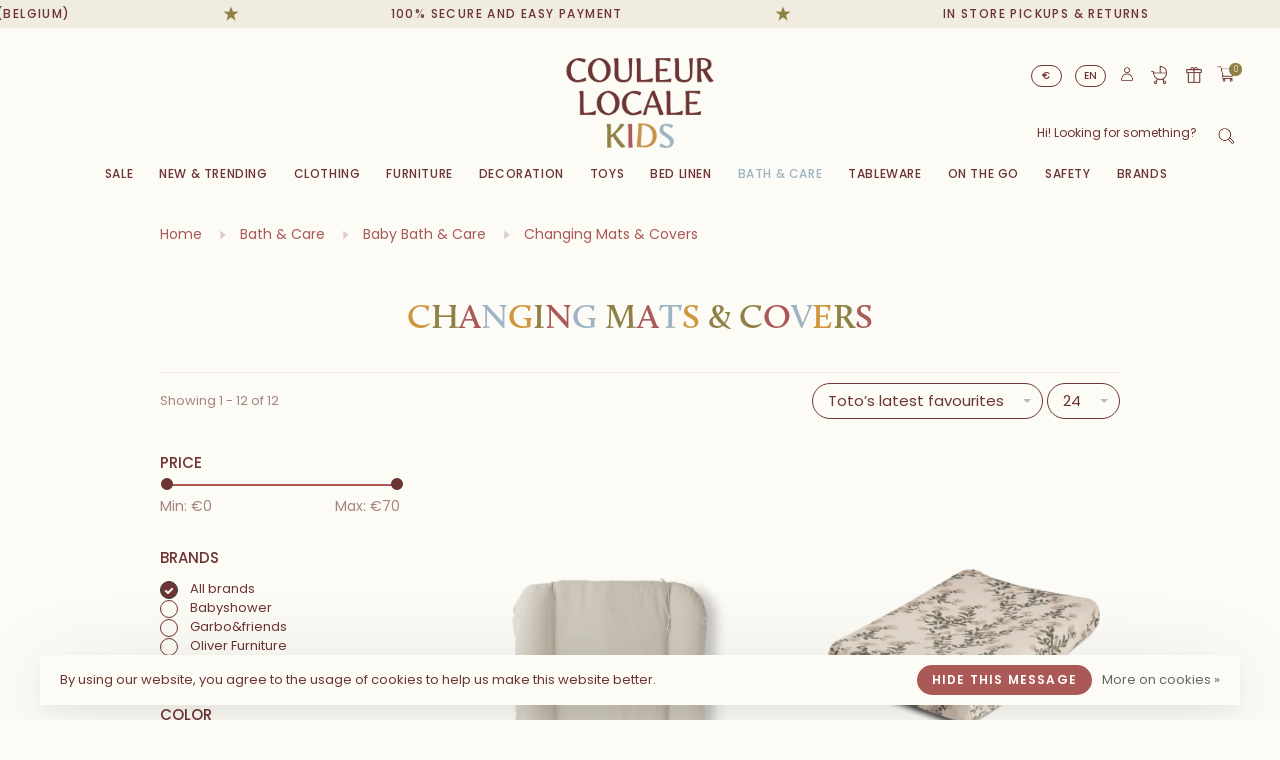

--- FILE ---
content_type: text/html;charset=utf-8
request_url: https://www.couleurlocalekids.eu/en/bath-care/baby-bath-care/changing-mats-covers/
body_size: 21836
content:
<!DOCTYPE html>
<html lang="en">
  <head>
    
        
    <meta charset="utf-8"/>
<!-- [START] 'blocks/head.rain' -->
<!--

  (c) 2008-2026 Lightspeed Netherlands B.V.
  http://www.lightspeedhq.com
  Generated: 18-01-2026 @ 21:52:15

-->
<link rel="canonical" href="https://www.couleurlocalekids.eu/en/bath-care/baby-bath-care/changing-mats-covers/"/>
<link rel="alternate" href="https://www.couleurlocalekids.eu/en/index.rss" type="application/rss+xml" title="New products"/>
<link href="https://cdn.webshopapp.com/assets/cookielaw.css?2025-02-20" rel="stylesheet" type="text/css"/>
<meta name="robots" content="noodp,noydir"/>
<meta property="og:url" content="https://www.couleurlocalekids.eu/en/bath-care/baby-bath-care/changing-mats-covers/?source=facebook"/>
<meta property="og:site_name" content="Couleur Locale Kids"/>
<meta property="og:title" content="Changing Mats &amp; Covers"/>
<script>
// Top bar slider
document.addEventListener('DOMContentLoaded', function() {
    $('.top-bar').slick({
        speed: 6000,
        centerMode: true,
        autoplay: true,
        autoplaySpeed: 0,
        cssEase: 'linear',
        slidesToShow: 1,
        slidesToScroll: 1,
        variableWidth: true,
        arrows: false,
        dots: false,
        pauseOnFocus: false,
        pauseOnHover: false
    });
//    console.log($('.top-bar'), 'elise')
    
//     $('.top-bar').on('afterChange', function(event, slick, currentSlide){
//         console.log(event, 'eleea')
//         var speed = 6000;
//         var constante = 100;
//         var curentWidth = $('.slick-slide[data-slick-index="'+currentSlide+'"]').width();
//         var curentWidth = $(slick.$slides.get(currentSlide)).width();
//         var newSpeed = (curentWidth/constante) * speed
//         $(this).slick('slickSetOption','speed', newSpeed, true);
//         newSpeed = 6000
//         console.log(currentSlide, $(slick.$slides.get(currentSlide+1)), 'eeee');
//         // var constant = 150000;
//         // var retailerCurSlideWidth = $('.slick-slide[data-slick-index="'+currentSlide+'"]').width();
//         // console.log(retailerCurSlideWidth);
//         // var newSpeed = constant/(40-(Math.sqrt(retailerCurSlideWidth)*1.5));
//         // $(this).slick('slickSetOption','speed',newSpeed,true);
//    });
}, false);
</script>
<script>
/* DyApps Theme Addons config */
if( !window.dyapps ){ window.dyapps = {}; }
window.dyapps.addons = {
 "enabled": true,
 "created_at": "21-02-2023 16:23:01",
 "settings": {
    "matrix_separator": ",",
    "filterGroupSwatches": [],
    "swatchesForCustomFields": [],
    "plan": {
     "can_variant_group": true,
     "can_stockify": true,
     "can_vat_switcher": true,
     "can_age_popup": false,
     "can_custom_qty": false
    },
    "advancedVariants": {
     "enabled": false,
     "price_in_dropdown": true,
     "stockify_in_dropdown": true,
     "disable_out_of_stock": true,
     "grid_swatches_container_selector": ".dy-collection-grid-swatch-holder",
     "grid_swatches_position": "left",
     "grid_swatches_max_colors": 4,
     "grid_swatches_enabled": true,
     "variant_status_icon": false,
     "display_type": "select",
     "product_swatches_size": "default",
     "live_pricing": true
    },
    "age_popup": {
     "enabled": false,
     "logo_url": "",
     "image_footer_url": "",
     "text": {
                 
        "nl": {
         "content": "<h3>Bevestig je leeftijd<\/h3><p>Je moet 18 jaar of ouder zijn om deze website te bezoeken.<\/p>",
         "content_no": "<h3>Sorry!<\/h3><p>Je kunt deze website helaas niet bezoeken.<\/p>",
         "button_yes": "Ik ben 18 jaar of ouder",
         "button_no": "Ik ben jonger dan 18",
        } ,          
        "en": {
         "content": "<h3>Confirm your age<\/h3><p>You must be over the age of 18 to enter this website.<\/p>",
         "content_no": "<h3>Sorry!<\/h3><p>Unfortunately you cannot access this website.<\/p>",
         "button_yes": "I am 18 years or older",
         "button_no": "I am under 18",
        }        }
    },
    "stockify": {
     "enabled": false,
     "stock_trigger_type": "outofstock",
     "optin_policy": false,
     "api": "https://my.dyapps.io/api/public/dcebc34f08/stockify/subscribe",
     "text": {
                 
        "nl": {
         "email_placeholder": "Jouw e-mailadres",
         "button_trigger": "Geef me een seintje bij voorraad",
         "button_submit": "Houd me op de hoogte!",
         "title": "Laat je e-mailadres achter",
         "desc": "Helaas is dit product momenteel uitverkocht. Laat je e-mailadres achter en we sturen je een e-mail wanneer het product weer beschikbaar is.",
         "bottom_text": "We gebruiken je gegevens alleen voor deze email. Meer info in onze <a href=\"\/service\/privacy-policy\/\" target=\"_blank\">privacy policy<\/a>."
        } ,          
        "en": {
         "email_placeholder": "Your email address",
         "button_trigger": "Notify me when back in stock",
         "button_submit": "Keep me updated!",
         "title": "Leave your email address",
         "desc": "Unfortunately this item is out of stock right now. Leave your email address below and we'll send you an email when the item is available again.",
         "bottom_text": "We use your data to send this email. Read more in our <a href=\"\/service\/privacy-policy\/\" target=\"_blank\">privacy policy<\/a>."
        }        }
    },
    "categoryBanners": {
     "enabled": true,
     "mobile_breakpoint": "576px",
     "category_banner": [],
     "banners": {
             }
    }
 },
 "swatches": {
 "default": {"is_default": true, "type": "multi", "values": {"background-size": "10px 10px", "background-position": "0 0, 0 5px, 5px -5px, -5px 0px", "background-image": "linear-gradient(45deg, rgba(100,100,100,0.3) 25%, transparent 25%),  linear-gradient(-45deg, rgba(100,100,100,0.3) 25%, transparent 25%),  linear-gradient(45deg, transparent 75%, rgba(100,100,100,0.3) 75%),  linear-gradient(-45deg, transparent 75%, rgba(100,100,100,0.3) 75%)"}} ,   }
};
</script>
<script>
// Kleurtjes titels
document.addEventListener('DOMContentLoaded', function() {
    var $ = jQuery
    $('.section-title h3').each(changeColors)
    $('.text-page .page-title').each(changeColors)
    $('.spotlight-product-intro h3').each(changeColors)
    $('.home-intro-text h2').each(changeColors)
    $('#brands-page  .page-title').each(changeColors)
    $('.collection-title-content .page-title').each(changeColors)

    function changeColors(index) {
        var tekst = $(this).text().toLowerCase().replace(/ /g,"_");
      var characters = $(this).text().split("");
        $this = $(this);
        $this.empty();
            var newString = "<div>"
        $.each(characters, function (i, el) {
                if(el == " "){
                    newString += "</div> ";
                    newString += "<div>";
                }
                if(el == "'"){
                    newString += el;
                }else{
                    newString += '<span class="' + tekst + '-' + i + '">' + el + '</span>';
                }
        });
            newString += "</div>";
            $this.append(newString);
    };
}, false);
</script>
<script>
// Change eurotekens
document.addEventListener('DOMContentLoaded', function() {
    var selectedElement = document.querySelector(".secondary-nav>ul>li.has-child a");
    if(selectedElement.textContent.includes('EUR')){
        selectedElement.innerHTML = "€";
    }
    if(selectedElement.textContent.includes('GBP')){
        selectedElement.innerHTML = "£";
    }
    if(selectedElement.textContent.includes('USD')){
        selectedElement.innerHTML = "&dollar;";
    }
}, false);
</script>
<script>
// Prijs Verplaatsen
document.addEventListener('DOMContentLoaded', function() {
    var productContent = document.querySelector('.product-info-wrapper');
    var productForm = document.querySelector('#product_configure_form');
    if(productForm){
        var price = document.querySelector('.product-content .price')
        productContent. insertBefore(price,productForm);
        
        var stockTekst = document.querySelector('.product-content .product-text-block>div')
        stockTekst.classList.add("stock-text");
        productContent. insertBefore(stockTekst, productForm);
    }
}, false);
</script>
<script>
//add css
//document.addEventListener('DOMContentLoaded', function() {
//var today = new Date().toISOString();
//var link = document.createElement('link'); 
//link.href = 'https://studio19-09.com/Couleur-locale/style.css' + '?v=' + today; 
//link.rel = 'stylesheet'; 
//link.type = 'text/css'; 
//document.head.appendChild(link);
//}, false);
</script>
<script>
// Add gift wrapper
document.addEventListener('DOMContentLoaded', function() {
    if(document.querySelector("#cart-page")){
        var language = 'en';
        var boldtekst = document.createTextNode('Want to surprise someone?');
        var ptekst = document.createTextNode('Add free gift wrapping!');
        var p2tekst = document.createTextNode('(if possible)');
        var buttonTekst = document.createTextNode('Add for free');
        
        if(document.querySelector(".page-winkelwagen")){
            var language = 'nl';
            var boldtekst = document.createTextNode('Wil je iemand verrassen?');
            var ptekst = document.createTextNode('Voeg gratis cadeauverpakking toe!');
            var p2tekst = document.createTextNode('(indien mogelijk)');
            var buttonTekst = document.createTextNode('Gratis toevoegen');
        }

        var parent = document.querySelector("#cart-page>.container>.row>.col-md-4");
        var referenceDiv = document.querySelector(".cart-block");
        var divke = document.createElement('div');
        var bold = document.createElement('b');
        var p = document.createElement('p');
        var p2 = document.createElement('p');
        var button = document.createElement('button');

        bold.appendChild(boldtekst);
        p.appendChild(ptekst);
        p2.appendChild(p2tekst);
        button.appendChild(buttonTekst);
        button.classList.add("button");
        divke.appendChild(bold);
        divke.appendChild(p);
        divke.appendChild(p2);
        divke.appendChild(button);
        
        divke.classList.add("cart-block");
        divke.classList.add("gift-wrap-block");

        parent.insertBefore(divke, referenceDiv)
        button.addEventListener('click', function(e){
            $(".related-cart form.product_configure_form").submit();
            setTimeout(function () {
                console.log("After timeout");
                window.location.reload();
            }, 100);
        })
    }
}, false);

</script>
<!--[if lt IE 9]>
<script src="https://cdn.webshopapp.com/assets/html5shiv.js?2025-02-20"></script>
<![endif]-->
<!-- [END] 'blocks/head.rain' -->
        	<meta property="og:image" content="https://cdn.webshopapp.com/shops/346043/themes/150834/v/1758094/assets/social-media-image.jpg?20230221120029">
        
        
        
        <title>Changing Mats &amp; Covers - Couleur Locale Kids</title>
    <meta name="description" content="" />
    <meta name="keywords" content="Changing, Mats, &amp;, Covers" />
    <meta http-equiv="X-UA-Compatible" content="ie=edge">
    <meta name="apple-mobile-web-app-capable" content="yes">
    <meta name="apple-mobile-web-app-status-bar-style" content="black">
    <meta name="viewport" content="width=device-width, initial-scale=1, maximum-scale=1, user-scalable=0"/>
    
        <link rel="apple-touch-icon" sizes="180x180" href="https://cdn.webshopapp.com/shops/346043/themes/150834/v/1750687/assets/apple-touch-icon.png?20230216135207">
        <link rel="shortcut icon" href="https://cdn.webshopapp.com/shops/346043/themes/150834/v/1750668/assets/favicon.ico?20230216131048" type="image/x-icon" />
    
      	<link rel="preconnect" href="https://fonts.googleapis.com">
		<link rel="preconnect" href="https://fonts.gstatic.com" crossorigin>
  	    <link href='//fonts.googleapis.com/css?family=Poppins:400,400i,300,500,600,700,700i,800,900&display=swap' rel='stylesheet' type='text/css'>
    
    <link rel="preload" as="font" type="font/woff2" href="https://cdn.webshopapp.com/shops/346043/themes/150834/assets/nucleo-mini.woff2?2026011115464320201218170111"/>
    
    <link rel='preload' as='style' href="https://cdn.webshopapp.com/assets/gui-2-0.css?2025-02-20" />
    <link rel="stylesheet" href="https://cdn.webshopapp.com/assets/gui-2-0.css?2025-02-20" />
    
    <link rel='preload' as='style' href="https://cdn.webshopapp.com/assets/gui-responsive-2-0.css?2025-02-20" /> 
    <link rel="stylesheet" href="https://cdn.webshopapp.com/assets/gui-responsive-2-0.css?2025-02-20" /> 
    
    <link rel="preload" as="style" href="https://cdn.webshopapp.com/shops/346043/themes/150834/assets/style.css?2026011115464320201218170111">
    <link rel="stylesheet" href="https://cdn.webshopapp.com/shops/346043/themes/150834/assets/style.css?2026011115464320201218170111">
    
    <link rel="preload" as="style" href="https://cdn.webshopapp.com/shops/346043/themes/150834/assets/settings.css?2026011115464320201218170111">
    <link rel="stylesheet" href="https://cdn.webshopapp.com/shops/346043/themes/150834/assets/settings.css?2026011115464320201218170111" />
    
    <link rel="preload" as="style" href="https://cdn.webshopapp.com/shops/346043/themes/150834/assets/custom.css?2026011115464320201218170111">
    <link rel="stylesheet" href="https://cdn.webshopapp.com/shops/346043/themes/150834/assets/custom.css?2026011115464320201218170111" />
    
    <link rel="preload" as="script" href="//ajax.googleapis.com/ajax/libs/jquery/3.0.0/jquery.min.js">
    <script src="//ajax.googleapis.com/ajax/libs/jquery/3.0.0/jquery.min.js"></script>
    <script>
      	if( !window.jQuery ) document.write('<script src="https://cdn.webshopapp.com/shops/346043/themes/150834/assets/jquery-3.0.0.min.js?2026011115464320201218170111"><\/script>');
    </script>
    
    <link rel="preload" as="script" href="//cdn.jsdelivr.net/npm/js-cookie@2/src/js.cookie.min.js">
    <script src="//cdn.jsdelivr.net/npm/js-cookie@2/src/js.cookie.min.js"></script>
    
    <link rel="preload" as="script" href="https://cdn.webshopapp.com/assets/gui.js?2025-02-20">
    <script src="https://cdn.webshopapp.com/assets/gui.js?2025-02-20"></script>
    
    <link rel="preload" as="script" href="https://cdn.webshopapp.com/assets/gui-responsive-2-0.js?2025-02-20">
    <script src="https://cdn.webshopapp.com/assets/gui-responsive-2-0.js?2025-02-20"></script>
    
    <link rel="preload" as="script" href="https://cdn.webshopapp.com/shops/346043/themes/150834/assets/scripts-min.js?2026011115464320201218170111">
    <script src="https://cdn.webshopapp.com/shops/346043/themes/150834/assets/scripts-min.js?2026011115464320201218170111"></script>
    
    <link rel="preconnect" href="https://ajax.googleapis.com">
		<link rel="preconnect" href="https://cdn.webshopapp.com/">
		<link rel="preconnect" href="https://cdn.webshopapp.com/">	
		<link rel="preconnect" href="https://fonts.googleapis.com">
		<link rel="preconnect" href="https://fonts.gstatic.com" crossorigin>
		<link rel="dns-prefetch" href="https://ajax.googleapis.com">
		<link rel="dns-prefetch" href="https://cdn.webshopapp.com/">
		<link rel="dns-prefetch" href="https://cdn.webshopapp.com/">	
		<link rel="dns-prefetch" href="https://fonts.googleapis.com">
		<link rel="dns-prefetch" href="https://fonts.gstatic.com" crossorigin>
    
        
        
        
  </head>
  <body class=" navigation-uppercase site-width-large product-images-format-portrait title-mode-centered product-title-mode-centered ajax-cart price-per-unit page-changing-mats-%26-covers">
    
        
    <div class="page-content">
      
                                                
                      	
                                
                                              			                  			                  
            
                                
                                
      <script>
      var product_image_size = '712x946x2',
          product_image_size_mobile = '332x440x2',
          product_image_thumb = '132x176x2',
          product_in_stock_label = 'In stock',
          product_backorder_label = 'Pre-order',
      		product_out_of_stock_label = 'Out of stock',
          product_multiple_variant_label = 'View all product options',
          show_variant_picker = 1,
          display_variant_picker_on = 'all',
          show_newsletter_promo_popup = 1,
          newsletter_promo_delay = '10000',
          newsletter_promo_hide_until = '1',
          notification_bar_hide_until = '1',
      		currency_format = '€',
          number_format = '0,0.00',
          shop_lang = 'en',
      		shop_url = 'https://www.couleurlocalekids.eu/en/',
          shop_id = '346043',
        	readmore = 'Read more';
        	search_url = "https://www.couleurlocalekids.eu/en/search/",
          static_url = 'https://static.webshopapp.com/shops/346043/',
          search_empty = 'No products found',
          view_all_results = 'View all results',
          apply_text = 'Apply',
          points_text = '<span class="js-insert-points"></span>pts',
          money_off_text = '<span class="js-insert-money-off"></span> off',
          valid_for_text = 'Valid for',
          all_text = 'All',
        	priceStatus = 'enabled',
          custom_label = 'Greenable, Sale, New, Pre-order, Geboortelijst Tip, Sinterklaas Tip',          mobileDevice = false;
    	</script>
			
      
<div class="mobile-nav-overlay"></div>

	<div class="top-bar"><div>100% secure and easy payment</div><span class="star"></span><div>In store pickups & returns</div><span class="star"></span><div>Shipped with <span class="heart_icon">love</span></div><span class="star"></span><div>Personal advice</div><span class="star"></span><div>Free shipping above €150 (Belgium)</div><span class="star"></span></div>

<div class="header-wrapper">
<div class="header-sticky-placeholder"></div>

<header class="site-header site-header-lg mega-menu-header menu-bottom-layout menu-bottom-layout-center header-sticky has-search-bar has-mobile-logo">
  <div class="site-header-main-wrapper">
        
    	    		<nav class="secondary-nav nav-style secondary-nav-left">
                    <ul>
            <li>
              <div class="search-header search-header-minimal">
                <form action="https://www.couleurlocalekids.eu/en/search/" method="get" id="searchForm" class="ajax-enabled">
                  <input type="text" name="q" autocomplete="off" value="" placeholder="Hi! Looking for something?">
                  <a href="#" class="button button-sm" onclick="$('#searchForm').submit()"><span class="nc-icon-mini ui-1_zoom"></span><span class="nc-icon-mini loader_circle-04 spin"></span></a>
                  <div class="search-results"></div>
                </form>
              </div>
            </li>
          </ul>
                  </nav>
    	    
    <a href="https://www.couleurlocalekids.eu/en/" class="logo logo-lg logo-center">
              <img src="https://cdn.webshopapp.com/shops/346043/themes/150834/v/1756612/assets/logo.png?20230220143959" alt="Couleur Locale Kids" class="logo-image">
                  	<img src="https://cdn.webshopapp.com/shops/346043/themes/150834/v/1762037/assets/logo-mobile.png?20230223173001" alt="Couleur Locale Kids" class="logo-image-mobile">
          </a>

        
    
    <nav class="secondary-nav nav-style">
      <ul>
        
                
                            <li class="menu-item-desktop-only menu-item--secondary-nav">
            <a href="https://www.couleurlocalekids.eu/en/service/geboortelijsten/" title="Gift Registry">
              Gift Registry
            </a>
          </li>
                    <li class="menu-item-desktop-only menu-item--secondary-nav">
            <a href="https://www.couleurlocalekids.eu/en/gift-cards/" title="Gift card">
              Gift card
            </a>
          </li>
                	
                <li class="menu-item-desktop-only has-child all-caps">
          <a href="#" title="Currency">
              
            € EUR
             
          </a>
          <ul>
          	            	              <li><a href="https://www.couleurlocalekids.eu/en/session/currency/eur/">€ EUR</a></li>
            	                        	              <li><a href="https://www.couleurlocalekids.eu/en/session/currency/gbp/">£ GBP</a></li>
            	                        	              <li><a href="https://www.couleurlocalekids.eu/en/session/currency/usd/">$ USD</a></li>
            	                      </ul>
        </li>
        
                                                    
<li class="menu-item-desktop-only has-child all-caps">
  <a href="#">EN</a>
  <ul>
        <li><a href="https://www.couleurlocalekids.eu/nl/go/category/11756281">NL</a></li>
        <li><a href="https://www.couleurlocalekids.eu/en/go/category/11756281">EN</a></li>
      </ul>
</li>
        
        <li class="menu-item-desktop-only menu-item-account">
                    <a href="#" title="Account" data-featherlight="#loginModal" data-featherlight-variant="featherlight-login"><span class="nc-icon-mini users_single-body"></span></a>
                  </li>

        
        
        <li>
          <a href="#" title="Cart" class="cart-trigger"><span class="nc-icon-mini shopping_bag-20"></span><sup>0</sup></a>
        </li>

                
      </ul>
      
      
      <a class="burger" title="Menu">
        <span></span>
      </a>

    </nav>
  </div>
  
    	<div class="main-nav-wrapper">
      <nav class="main-nav nav-style">
  <ul>

        	
    
                  <li class="menu-item-category-11763562 has-child">
        <a href="https://www.couleurlocalekids.eu/en/sale/">Sale</a>
        <button class="mobile-menu-subopen"><span class="nc-icon-mini arrows-3_small-down"></span></button>                <ul class="">
                    <li class="susubitem-image susubitem-image-normal">
                                                <img src="data:image/svg+xml;charset=utf-8,%3Csvg xmlns%3D'http%3A%2F%2Fwww.w3.org%2F2000%2Fsvg' viewBox%3D'0 0 240 240'%2F%3E" data-src="https://cdn.webshopapp.com/shops/346043/files/423295178/240x240x1/sale.jpg" data-retina="https://cdn.webshopapp.com/shops/346043/files/423295178/480x480x1/sale.jpg" alt="Sale" class="lazy-cat-menu" width="240" height="240">
                      </li>
                                <li class="subsubitem has-child">
              <a class="underline-hover" href="https://www.couleurlocalekids.eu/en/sale/40/" title="-40%">-40%</a>
              <button class="mobile-menu-subopen"><span class="nc-icon-mini arrows-3_small-down"></span></button>                            <ul class="">
                                  <li class="subsubitem">
                    <a class="underline-hover" href="https://www.couleurlocalekids.eu/en/sale/40/numero-74/" title="Numero 74">Numero 74</a>
                  </li>
                              </ul>
                          </li>
                      <li class="subsubitem has-child">
              <a class="underline-hover" href="https://www.couleurlocalekids.eu/en/sale/50/" title="-50%">-50%</a>
              <button class="mobile-menu-subopen"><span class="nc-icon-mini arrows-3_small-down"></span></button>                            <ul class="">
                                  <li class="subsubitem">
                    <a class="underline-hover" href="https://www.couleurlocalekids.eu/en/sale/50/misha-puff/" title="Misha &amp; Puff">Misha &amp; Puff</a>
                  </li>
                              </ul>
                          </li>
                      <li class="subsubitem has-child">
              <a class="underline-hover" href="https://www.couleurlocalekids.eu/en/sale/summer-sale-50/" title="SUMMER SALE -50%">SUMMER SALE -50%</a>
              <button class="mobile-menu-subopen"><span class="nc-icon-mini arrows-3_small-down"></span></button>                            <ul class="">
                                  <li class="subsubitem">
                    <a class="underline-hover" href="https://www.couleurlocalekids.eu/en/sale/summer-sale-50/baby-girls-0-2-jaar/" title="Baby Girls 0-2 jaar">Baby Girls 0-2 jaar</a>
                  </li>
                                  <li class="subsubitem">
                    <a class="underline-hover" href="https://www.couleurlocalekids.eu/en/sale/summer-sale-50/baby-boys-0-2-jaar/" title="Baby Boys 0-2 jaar">Baby Boys 0-2 jaar</a>
                  </li>
                                  <li class="subsubitem">
                    <a class="underline-hover" href="https://www.couleurlocalekids.eu/en/sale/summer-sale-50/kids-girls-3-8-jaar/" title="Kids Girls 3-8 jaar">Kids Girls 3-8 jaar</a>
                  </li>
                                  <li class="subsubitem">
                    <a class="underline-hover" href="https://www.couleurlocalekids.eu/en/sale/summer-sale-50/kids-boys-3-8-jaar/" title="Kids Boys 3-8 jaar">Kids Boys 3-8 jaar</a>
                  </li>
                              </ul>
                          </li>
                      <li class="subsubitem has-child">
              <a class="underline-hover" href="https://www.couleurlocalekids.eu/en/sale/winter-sale-50/" title="WINTER SALE -50%">WINTER SALE -50%</a>
              <button class="mobile-menu-subopen"><span class="nc-icon-mini arrows-3_small-down"></span></button>                            <ul class="">
                                  <li class="subsubitem">
                    <a class="underline-hover" href="https://www.couleurlocalekids.eu/en/sale/winter-sale-50/baby-boys-0-2-years/" title="Baby Boys 0-2 years">Baby Boys 0-2 years</a>
                  </li>
                                  <li class="subsubitem">
                    <a class="underline-hover" href="https://www.couleurlocalekids.eu/en/sale/winter-sale-50/baby-girls-0-2-years/" title="Baby Girls 0-2 years">Baby Girls 0-2 years</a>
                  </li>
                                  <li class="subsubitem">
                    <a class="underline-hover" href="https://www.couleurlocalekids.eu/en/sale/winter-sale-50/kids-boys-3-8-jaar/" title="Kids Boys 3-8 jaar">Kids Boys 3-8 jaar</a>
                  </li>
                                  <li class="subsubitem">
                    <a class="underline-hover" href="https://www.couleurlocalekids.eu/en/sale/winter-sale-50/kids-girls-3-8-jaar/" title="Kids Girls 3-8 jaar">Kids Girls 3-8 jaar</a>
                  </li>
                              </ul>
                          </li>
                  </ul>
              </li>
            <li class="menu-item-category-11881558 has-child">
        <a href="https://www.couleurlocalekids.eu/en/new-trending/">New &amp; Trending</a>
        <button class="mobile-menu-subopen"><span class="nc-icon-mini arrows-3_small-down"></span></button>                <ul class="">
                    <li class="susubitem-image susubitem-image-normal">
                                                <img src="data:image/svg+xml;charset=utf-8,%3Csvg xmlns%3D'http%3A%2F%2Fwww.w3.org%2F2000%2Fsvg' viewBox%3D'0 0 240 240'%2F%3E" data-src="https://cdn.webshopapp.com/shops/346043/files/439927279/240x240x1/new-trending.jpg" data-retina="https://cdn.webshopapp.com/shops/346043/files/439927279/480x480x1/new-trending.jpg" alt="New &amp; Trending" class="lazy-cat-menu" width="240" height="240">
                      </li>
                                <li class="subsubitem has-child">
              <a class="underline-hover" href="https://www.couleurlocalekids.eu/en/new-trending/new-brands/" title="New brands">New brands</a>
              <button class="mobile-menu-subopen"><span class="nc-icon-mini arrows-3_small-down"></span></button>                            <ul class="">
                                  <li class="subsubitem">
                    <a class="underline-hover" href="https://www.couleurlocalekids.eu/en/new-trending/new-brands/moonie/" title="Moonie">Moonie</a>
                  </li>
                                  <li class="subsubitem">
                    <a class="underline-hover" href="https://www.couleurlocalekids.eu/en/new-trending/new-brands/choose-kind/" title="Choose Kind">Choose Kind</a>
                  </li>
                                  <li class="subsubitem">
                    <a class="underline-hover" href="https://www.couleurlocalekids.eu/en/new-trending/new-brands/favorite-people/" title="Favorite People">Favorite People</a>
                  </li>
                              </ul>
                          </li>
                      <li class="subsubitem has-child">
              <a class="underline-hover" href="https://www.couleurlocalekids.eu/en/new-trending/seasonal/" title="Seasonal">Seasonal</a>
              <button class="mobile-menu-subopen"><span class="nc-icon-mini arrows-3_small-down"></span></button>                            <ul class="">
                                  <li class="subsubitem">
                    <a class="underline-hover" href="https://www.couleurlocalekids.eu/en/new-trending/seasonal/ski/" title="Ski">Ski</a>
                  </li>
                                  <li class="subsubitem">
                    <a class="underline-hover" href="https://www.couleurlocalekids.eu/en/new-trending/seasonal/christmas/" title="Christmas">Christmas</a>
                  </li>
                                  <li class="subsubitem">
                    <a class="underline-hover" href="https://www.couleurlocalekids.eu/en/new-trending/seasonal/autumn/" title="Autumn">Autumn</a>
                  </li>
                              </ul>
                          </li>
                      <li class="subsubitem has-child">
              <a class="underline-hover" href="https://www.couleurlocalekids.eu/en/new-trending/themes/" title="Themes">Themes</a>
              <button class="mobile-menu-subopen"><span class="nc-icon-mini arrows-3_small-down"></span></button>                            <ul class="">
                                  <li class="subsubitem">
                    <a class="underline-hover" href="https://www.couleurlocalekids.eu/en/new-trending/themes/dino-world/" title="Dino World">Dino World</a>
                  </li>
                                  <li class="subsubitem">
                    <a class="underline-hover" href="https://www.couleurlocalekids.eu/en/new-trending/themes/cherry/" title="Cherry">Cherry</a>
                  </li>
                                  <li class="subsubitem">
                    <a class="underline-hover" href="https://www.couleurlocalekids.eu/en/new-trending/themes/lemon/" title="Lemon">Lemon</a>
                  </li>
                                  <li class="subsubitem">
                    <a class="underline-hover" href="https://www.couleurlocalekids.eu/en/new-trending/themes/under-the-sea/" title="Under The Sea">Under The Sea</a>
                  </li>
                                  <li class="subsubitem">
                    <a class="underline-hover" href="https://www.couleurlocalekids.eu/en/new-trending/themes/cars/" title="Cars">Cars</a>
                  </li>
                              </ul>
                          </li>
                      <li class="subsubitem has-child">
              <a class="underline-hover" href="https://www.couleurlocalekids.eu/en/new-trending/our-favourite-brands/" title="Our Favourite Brands">Our Favourite Brands</a>
              <button class="mobile-menu-subopen"><span class="nc-icon-mini arrows-3_small-down"></span></button>                            <ul class="">
                                  <li class="subsubitem">
                    <a class="underline-hover" href="https://www.couleurlocalekids.eu/en/new-trending/our-favourite-brands/hvid/" title="Hvid">Hvid</a>
                  </li>
                                  <li class="subsubitem">
                    <a class="underline-hover" href="https://www.couleurlocalekids.eu/en/new-trending/our-favourite-brands/georges/" title="Georges">Georges</a>
                  </li>
                                  <li class="subsubitem">
                    <a class="underline-hover" href="https://www.couleurlocalekids.eu/en/new-trending/our-favourite-brands/zoe-rumeau/" title="Zoé Rumeau">Zoé Rumeau</a>
                  </li>
                                  <li class="subsubitem">
                    <a class="underline-hover" href="https://www.couleurlocalekids.eu/en/new-trending/our-favourite-brands/maileg-world/" title="Maileg world">Maileg world</a>
                  </li>
                              </ul>
                          </li>
                  </ul>
              </li>
            <li class="menu-item-category-11763493 has-child">
        <a href="https://www.couleurlocalekids.eu/en/clothing/">Clothing</a>
        <button class="mobile-menu-subopen"><span class="nc-icon-mini arrows-3_small-down"></span></button>                <ul class="">
                    <li class="susubitem-image susubitem-image-normal">
                                                <img src="data:image/svg+xml;charset=utf-8,%3Csvg xmlns%3D'http%3A%2F%2Fwww.w3.org%2F2000%2Fsvg' viewBox%3D'0 0 240 240'%2F%3E" data-src="https://cdn.webshopapp.com/shops/346043/files/423292006/240x240x1/clothing.jpg" data-retina="https://cdn.webshopapp.com/shops/346043/files/423292006/480x480x1/clothing.jpg" alt="Clothing" class="lazy-cat-menu" width="240" height="240">
                      </li>
                                <li class="subsubitem has-child">
              <a class="underline-hover" href="https://www.couleurlocalekids.eu/en/clothing/kids-clothing-3-8y/" title="Kids Clothing 3-8Y">Kids Clothing 3-8Y</a>
              <button class="mobile-menu-subopen"><span class="nc-icon-mini arrows-3_small-down"></span></button>                            <ul class="">
                                  <li class="subsubitem">
                    <a class="underline-hover" href="https://www.couleurlocalekids.eu/en/clothing/kids-clothing-3-8y/sweatshirts/" title="Sweatshirts">Sweatshirts</a>
                  </li>
                                  <li class="subsubitem">
                    <a class="underline-hover" href="https://www.couleurlocalekids.eu/en/clothing/kids-clothing-3-8y/t-shirts-shirts-blouses/" title="T-shirts, Shirts &amp; Blouses">T-shirts, Shirts &amp; Blouses</a>
                  </li>
                                  <li class="subsubitem">
                    <a class="underline-hover" href="https://www.couleurlocalekids.eu/en/clothing/kids-clothing-3-8y/schoenen-pantoffels-laarzen/" title="Schoenen, pantoffels &amp; laarzen">Schoenen, pantoffels &amp; laarzen</a>
                  </li>
                                  <li class="subsubitem">
                    <a class="underline-hover" href="https://www.couleurlocalekids.eu/en/clothing/kids-clothing-3-8y/pullovers-cardigans/" title="Pullovers &amp; Cardigans">Pullovers &amp; Cardigans</a>
                  </li>
                                  <li class="subsubitem">
                    <a class="underline-hover" href="https://www.couleurlocalekids.eu/en/clothing/kids-clothing-3-8y/trousers-leggings/" title="Trousers &amp; Leggings">Trousers &amp; Leggings</a>
                  </li>
                                  <li class="subsubitem">
                    <a class="underline-hover" href="https://www.couleurlocalekids.eu/en/clothing/kids-clothing-3-8y/skirts-shorts/" title="Skirts &amp; Shorts">Skirts &amp; Shorts</a>
                  </li>
                                  <li class="subsubitem">
                    <a class="underline-hover" href="https://www.couleurlocalekids.eu/en/clothing/kids-clothing-3-8y/jumpsuits/" title="Jumpsuits">Jumpsuits</a>
                  </li>
                                  <li class="subsubitem">
                    <a class="underline-hover" href="https://www.couleurlocalekids.eu/en/clothing/kids-clothing-3-8y/dresses/" title="Dresses">Dresses</a>
                  </li>
                                  <li class="subsubitem">
                    <a class="underline-hover" href="https://www.couleurlocalekids.eu/en/clothing/kids-clothing-3-8y/nightwear-underwear/" title="Nightwear &amp; Underwear">Nightwear &amp; Underwear</a>
                  </li>
                                  <li class="subsubitem">
                    <a class="underline-hover" href="https://www.couleurlocalekids.eu/en/clothing/kids-clothing-3-8y/swimwear/" title="Swimwear">Swimwear</a>
                  </li>
                                  <li class="subsubitem">
                    <a class="underline-hover" href="https://www.couleurlocalekids.eu/en/clothing/kids-clothing-3-8y/headwear/" title="Headwear">Headwear</a>
                  </li>
                                  <li class="subsubitem">
                    <a class="underline-hover" href="https://www.couleurlocalekids.eu/en/clothing/kids-clothing-3-8y/haar-accessoires/" title="Haar accessoires">Haar accessoires</a>
                  </li>
                                  <li class="subsubitem">
                    <a class="underline-hover" href="https://www.couleurlocalekids.eu/en/clothing/kids-clothing-3-8y/socks-tights/" title="Socks &amp; Tights">Socks &amp; Tights</a>
                  </li>
                                  <li class="subsubitem">
                    <a class="underline-hover" href="https://www.couleurlocalekids.eu/en/clothing/kids-clothing-3-8y/scarves-gloves-mittens/" title="Scarves, Gloves &amp; Mittens">Scarves, Gloves &amp; Mittens</a>
                  </li>
                                  <li class="subsubitem">
                    <a class="underline-hover" href="https://www.couleurlocalekids.eu/en/clothing/kids-clothing-3-8y/skiwear-rain-suits/" title="Skiwear &amp; Rain Suits">Skiwear &amp; Rain Suits</a>
                  </li>
                                  <li class="subsubitem">
                    <a class="underline-hover" href="https://www.couleurlocalekids.eu/en/clothing/kids-clothing-3-8y/sous-pull/" title="Sous-pull">Sous-pull</a>
                  </li>
                                  <li class="subsubitem">
                    <a class="underline-hover" href="https://www.couleurlocalekids.eu/en/clothing/kids-clothing-3-8y/accessories/" title="Accessories">Accessories</a>
                  </li>
                                  <li class="subsubitem">
                    <a class="underline-hover" href="https://www.couleurlocalekids.eu/en/clothing/kids-clothing-3-8y/coats-jackets-pile-jackets/" title="Coats, Jackets &amp; Pile Jackets">Coats, Jackets &amp; Pile Jackets</a>
                  </li>
                                  <li class="subsubitem">
                    <a class="underline-hover" href="https://www.couleurlocalekids.eu/en/clothing/kids-clothing-3-8y/bodywarmers/" title="Bodywarmers">Bodywarmers</a>
                  </li>
                              </ul>
                          </li>
                      <li class="subsubitem has-child">
              <a class="underline-hover" href="https://www.couleurlocalekids.eu/en/clothing/babyclothing-0-2y/" title="Babyclothing 0-2Y">Babyclothing 0-2Y</a>
              <button class="mobile-menu-subopen"><span class="nc-icon-mini arrows-3_small-down"></span></button>                            <ul class="">
                                  <li class="subsubitem">
                    <a class="underline-hover" href="https://www.couleurlocalekids.eu/en/clothing/babyclothing-0-2y/premature/" title="Premature">Premature</a>
                  </li>
                                  <li class="subsubitem">
                    <a class="underline-hover" href="https://www.couleurlocalekids.eu/en/clothing/babyclothing-0-2y/newborn/" title="Newborn">Newborn</a>
                  </li>
                                  <li class="subsubitem">
                    <a class="underline-hover" href="https://www.couleurlocalekids.eu/en/clothing/babyclothing-0-2y/bodies-onesies/" title="Bodies &amp; Onesies">Bodies &amp; Onesies</a>
                  </li>
                                  <li class="subsubitem">
                    <a class="underline-hover" href="https://www.couleurlocalekids.eu/en/clothing/babyclothing-0-2y/t-shirts-shirts-blouses/" title="T-shirts, Shirts &amp; Blouses">T-shirts, Shirts &amp; Blouses</a>
                  </li>
                                  <li class="subsubitem">
                    <a class="underline-hover" href="https://www.couleurlocalekids.eu/en/clothing/babyclothing-0-2y/jumpers-cardigans/" title="Jumpers &amp; Cardigans">Jumpers &amp; Cardigans</a>
                  </li>
                                  <li class="subsubitem">
                    <a class="underline-hover" href="https://www.couleurlocalekids.eu/en/clothing/babyclothing-0-2y/pants-leggings/" title="Pants &amp; Leggings">Pants &amp; Leggings</a>
                  </li>
                                  <li class="subsubitem">
                    <a class="underline-hover" href="https://www.couleurlocalekids.eu/en/clothing/babyclothing-0-2y/bloomers-shorts/" title="Bloomers &amp; Shorts">Bloomers &amp; Shorts</a>
                  </li>
                                  <li class="subsubitem">
                    <a class="underline-hover" href="https://www.couleurlocalekids.eu/en/clothing/babyclothing-0-2y/jumpsuits/" title="Jumpsuits">Jumpsuits</a>
                  </li>
                                  <li class="subsubitem">
                    <a class="underline-hover" href="https://www.couleurlocalekids.eu/en/clothing/babyclothing-0-2y/dresses-skirts/" title="Dresses &amp; Skirts">Dresses &amp; Skirts</a>
                  </li>
                                  <li class="subsubitem">
                    <a class="underline-hover" href="https://www.couleurlocalekids.eu/en/clothing/babyclothing-0-2y/pyjamas-underwear/" title="Pyjamas &amp; Underwear">Pyjamas &amp; Underwear</a>
                  </li>
                                  <li class="subsubitem">
                    <a class="underline-hover" href="https://www.couleurlocalekids.eu/en/clothing/babyclothing-0-2y/swimwear/" title="Swimwear">Swimwear</a>
                  </li>
                                  <li class="subsubitem">
                    <a class="underline-hover" href="https://www.couleurlocalekids.eu/en/clothing/babyclothing-0-2y/headwear/" title="Headwear">Headwear</a>
                  </li>
                                  <li class="subsubitem">
                    <a class="underline-hover" href="https://www.couleurlocalekids.eu/en/clothing/babyclothing-0-2y/hair-accessories/" title="Hair Accessories">Hair Accessories</a>
                  </li>
                                  <li class="subsubitem">
                    <a class="underline-hover" href="https://www.couleurlocalekids.eu/en/clothing/babyclothing-0-2y/socks-tights/" title="Socks &amp; Tights">Socks &amp; Tights</a>
                  </li>
                                  <li class="subsubitem">
                    <a class="underline-hover" href="https://www.couleurlocalekids.eu/en/clothing/babyclothing-0-2y/scarves-gloves-mittens/" title="Scarves, Gloves &amp; Mittens">Scarves, Gloves &amp; Mittens</a>
                  </li>
                                  <li class="subsubitem">
                    <a class="underline-hover" href="https://www.couleurlocalekids.eu/en/clothing/babyclothing-0-2y/coats-jackets-snowsuits/" title="Coats, Jackets &amp; Snowsuits">Coats, Jackets &amp; Snowsuits</a>
                  </li>
                                  <li class="subsubitem">
                    <a class="underline-hover" href="https://www.couleurlocalekids.eu/en/clothing/babyclothing-0-2y/footwear-slippers-boots/" title="Footwear, slippers &amp; boots">Footwear, slippers &amp; boots</a>
                  </li>
                                  <li class="subsubitem">
                    <a class="underline-hover" href="https://www.couleurlocalekids.eu/en/clothing/babyclothing-0-2y/bodywarmers/" title="Bodywarmers">Bodywarmers</a>
                  </li>
                              </ul>
                          </li>
                      <li class="subsubitem">
              <a class="underline-hover" href="https://www.couleurlocalekids.eu/en/clothing/moms-fashion/" title="MOM&#039;S FASHION">MOM&#039;S FASHION</a>
                                        </li>
                      <li class="subsubitem">
              <a class="underline-hover" href="https://www.couleurlocalekids.eu/en/clothing/crazy-winter-sale/" title="CRAZY WINTER SALE">CRAZY WINTER SALE</a>
                                        </li>
                  </ul>
              </li>
            <li class="menu-item-category-11763495 has-child">
        <a href="https://www.couleurlocalekids.eu/en/furniture/">Furniture</a>
        <button class="mobile-menu-subopen"><span class="nc-icon-mini arrows-3_small-down"></span></button>                <ul class="">
                    <li class="susubitem-image susubitem-image-normal">
                                                <img src="data:image/svg+xml;charset=utf-8,%3Csvg xmlns%3D'http%3A%2F%2Fwww.w3.org%2F2000%2Fsvg' viewBox%3D'0 0 240 240'%2F%3E" data-src="https://cdn.webshopapp.com/shops/346043/files/443115916/240x240x1/furniture.jpg" data-retina="https://cdn.webshopapp.com/shops/346043/files/443115916/480x480x1/furniture.jpg" alt="Furniture" class="lazy-cat-menu" width="240" height="240">
                      </li>
                                <li class="subsubitem has-child">
              <a class="underline-hover" href="https://www.couleurlocalekids.eu/en/furniture/kids-room-furniture/" title="Kids Room Furniture">Kids Room Furniture</a>
              <button class="mobile-menu-subopen"><span class="nc-icon-mini arrows-3_small-down"></span></button>                            <ul class="">
                                  <li class="subsubitem">
                    <a class="underline-hover" href="https://www.couleurlocalekids.eu/en/furniture/kids-room-furniture/beds/" title="Beds">Beds</a>
                  </li>
                                  <li class="subsubitem">
                    <a class="underline-hover" href="https://www.couleurlocalekids.eu/en/furniture/kids-room-furniture/mattresses/" title="Mattresses">Mattresses</a>
                  </li>
                                  <li class="subsubitem">
                    <a class="underline-hover" href="https://www.couleurlocalekids.eu/en/furniture/kids-room-furniture/tipis-playhouses/" title="Tipis &amp; playhouses">Tipis &amp; playhouses</a>
                  </li>
                                  <li class="subsubitem">
                    <a class="underline-hover" href="https://www.couleurlocalekids.eu/en/furniture/kids-room-furniture/wardrobes/" title="Wardrobes">Wardrobes</a>
                  </li>
                                  <li class="subsubitem">
                    <a class="underline-hover" href="https://www.couleurlocalekids.eu/en/furniture/kids-room-furniture/chairs-desks/" title="Chairs &amp; Desks">Chairs &amp; Desks</a>
                  </li>
                                  <li class="subsubitem">
                    <a class="underline-hover" href="https://www.couleurlocalekids.eu/en/furniture/kids-room-furniture/beanbags-sofas/" title="Beanbags &amp; sofa&#039;s">Beanbags &amp; sofa&#039;s</a>
                  </li>
                              </ul>
                          </li>
                      <li class="subsubitem has-child">
              <a class="underline-hover" href="https://www.couleurlocalekids.eu/en/furniture/baby-room-furniture/" title="Baby Room Furniture">Baby Room Furniture</a>
              <button class="mobile-menu-subopen"><span class="nc-icon-mini arrows-3_small-down"></span></button>                            <ul class="">
                                  <li class="subsubitem">
                    <a class="underline-hover" href="https://www.couleurlocalekids.eu/en/furniture/baby-room-furniture/cots-cribs/" title="Cots &amp; Cribs">Cots &amp; Cribs</a>
                  </li>
                                  <li class="subsubitem">
                    <a class="underline-hover" href="https://www.couleurlocalekids.eu/en/furniture/baby-room-furniture/mattresses/" title="Mattresses">Mattresses</a>
                  </li>
                                  <li class="subsubitem">
                    <a class="underline-hover" href="https://www.couleurlocalekids.eu/en/furniture/baby-room-furniture/sideboards-dressers-cabinets/" title="Sideboards, Dressers &amp; Cabinets">Sideboards, Dressers &amp; Cabinets</a>
                  </li>
                                  <li class="subsubitem">
                    <a class="underline-hover" href="https://www.couleurlocalekids.eu/en/furniture/baby-room-furniture/rocking-chairs/" title="Rocking Chairs">Rocking Chairs</a>
                  </li>
                                  <li class="subsubitem">
                    <a class="underline-hover" href="https://www.couleurlocalekids.eu/en/furniture/baby-room-furniture/storage/" title="Storage">Storage</a>
                  </li>
                              </ul>
                          </li>
                  </ul>
              </li>
            <li class="menu-item-category-11763496 has-child">
        <a href="https://www.couleurlocalekids.eu/en/decoration/">Decoration</a>
        <button class="mobile-menu-subopen"><span class="nc-icon-mini arrows-3_small-down"></span></button>                <ul class="">
                    <li class="susubitem-image susubitem-image-normal">
                                                <img src="data:image/svg+xml;charset=utf-8,%3Csvg xmlns%3D'http%3A%2F%2Fwww.w3.org%2F2000%2Fsvg' viewBox%3D'0 0 240 240'%2F%3E" data-src="https://cdn.webshopapp.com/shops/346043/files/423294301/240x240x1/decoration.jpg" data-retina="https://cdn.webshopapp.com/shops/346043/files/423294301/480x480x1/decoration.jpg" alt="Decoration" class="lazy-cat-menu" width="240" height="240">
                      </li>
                                <li class="subsubitem has-child">
              <a class="underline-hover" href="https://www.couleurlocalekids.eu/en/decoration/wall-decoration/" title="Wall Decoration">Wall Decoration</a>
              <button class="mobile-menu-subopen"><span class="nc-icon-mini arrows-3_small-down"></span></button>                            <ul class="">
                                  <li class="subsubitem">
                    <a class="underline-hover" href="https://www.couleurlocalekids.eu/en/decoration/wall-decoration/wallpaper-stickers/" title="Wallpaper &amp; Stickers">Wallpaper &amp; Stickers</a>
                  </li>
                                  <li class="subsubitem">
                    <a class="underline-hover" href="https://www.couleurlocalekids.eu/en/decoration/wall-decoration/animal-heads/" title="Animal Heads">Animal Heads</a>
                  </li>
                                  <li class="subsubitem">
                    <a class="underline-hover" href="https://www.couleurlocalekids.eu/en/decoration/wall-decoration/posters/" title="Posters">Posters</a>
                  </li>
                                  <li class="subsubitem">
                    <a class="underline-hover" href="https://www.couleurlocalekids.eu/en/decoration/wall-decoration/wooden-letters/" title="Wooden Letters">Wooden Letters</a>
                  </li>
                                  <li class="subsubitem">
                    <a class="underline-hover" href="https://www.couleurlocalekids.eu/en/decoration/wall-decoration/mirrors/" title="Mirrors">Mirrors</a>
                  </li>
                                  <li class="subsubitem">
                    <a class="underline-hover" href="https://www.couleurlocalekids.eu/en/decoration/wall-decoration/wall-hangers/" title="Wall Hangers">Wall Hangers</a>
                  </li>
                              </ul>
                          </li>
                      <li class="subsubitem">
              <a class="underline-hover" href="https://www.couleurlocalekids.eu/en/decoration/rugs/" title="Rugs">Rugs</a>
                                        </li>
                      <li class="subsubitem has-child">
              <a class="underline-hover" href="https://www.couleurlocalekids.eu/en/decoration/storage/" title="Storage">Storage</a>
              <button class="mobile-menu-subopen"><span class="nc-icon-mini arrows-3_small-down"></span></button>                            <ul class="">
                                  <li class="subsubitem">
                    <a class="underline-hover" href="https://www.couleurlocalekids.eu/en/decoration/storage/storage-baskets/" title="Storage Baskets">Storage Baskets</a>
                  </li>
                                  <li class="subsubitem">
                    <a class="underline-hover" href="https://www.couleurlocalekids.eu/en/decoration/storage/wall-storage/" title="Wall Storage">Wall Storage</a>
                  </li>
                                  <li class="subsubitem">
                    <a class="underline-hover" href="https://www.couleurlocalekids.eu/en/decoration/storage/storage-bags/" title="Storage Bags">Storage Bags</a>
                  </li>
                              </ul>
                          </li>
                      <li class="subsubitem has-child">
              <a class="underline-hover" href="https://www.couleurlocalekids.eu/en/decoration/decorative-accessories/" title="Decorative Accessories">Decorative Accessories</a>
              <button class="mobile-menu-subopen"><span class="nc-icon-mini arrows-3_small-down"></span></button>                            <ul class="">
                                  <li class="subsubitem">
                    <a class="underline-hover" href="https://www.couleurlocalekids.eu/en/decoration/decorative-accessories/mobiles/" title="Mobiles">Mobiles</a>
                  </li>
                                  <li class="subsubitem">
                    <a class="underline-hover" href="https://www.couleurlocalekids.eu/en/decoration/decorative-accessories/flags-garlands/" title="Flags &amp; Garlands">Flags &amp; Garlands</a>
                  </li>
                                  <li class="subsubitem">
                    <a class="underline-hover" href="https://www.couleurlocalekids.eu/en/decoration/decorative-accessories/cushions/" title="Cushions">Cushions</a>
                  </li>
                                  <li class="subsubitem">
                    <a class="underline-hover" href="https://www.couleurlocalekids.eu/en/decoration/decorative-accessories/decorative-baskets/" title="Decorative Baskets">Decorative Baskets</a>
                  </li>
                              </ul>
                          </li>
                      <li class="subsubitem">
              <a class="underline-hover" href="https://www.couleurlocalekids.eu/en/decoration/party/" title="Party">Party</a>
                                        </li>
                      <li class="subsubitem has-child">
              <a class="underline-hover" href="https://www.couleurlocalekids.eu/en/decoration/lighting/" title="Lighting">Lighting</a>
              <button class="mobile-menu-subopen"><span class="nc-icon-mini arrows-3_small-down"></span></button>                            <ul class="">
                                  <li class="subsubitem">
                    <a class="underline-hover" href="https://www.couleurlocalekids.eu/en/decoration/lighting/night-lights/" title="Night Lights">Night Lights</a>
                  </li>
                                  <li class="subsubitem">
                    <a class="underline-hover" href="https://www.couleurlocalekids.eu/en/decoration/lighting/wall-lights/" title="Wall Lights">Wall Lights</a>
                  </li>
                                  <li class="subsubitem">
                    <a class="underline-hover" href="https://www.couleurlocalekids.eu/en/decoration/lighting/hanging-lights/" title="Hanging Lights">Hanging Lights</a>
                  </li>
                                  <li class="subsubitem">
                    <a class="underline-hover" href="https://www.couleurlocalekids.eu/en/decoration/lighting/decorative-lights/" title="Decorative Lights">Decorative Lights</a>
                  </li>
                              </ul>
                          </li>
                  </ul>
              </li>
            <li class="menu-item-category-11763497 has-child">
        <a href="https://www.couleurlocalekids.eu/en/toys/">Toys</a>
        <button class="mobile-menu-subopen"><span class="nc-icon-mini arrows-3_small-down"></span></button>                <ul class="">
                    <li class="susubitem-image susubitem-image-normal">
                                                <img src="data:image/svg+xml;charset=utf-8,%3Csvg xmlns%3D'http%3A%2F%2Fwww.w3.org%2F2000%2Fsvg' viewBox%3D'0 0 240 240'%2F%3E" data-src="https://cdn.webshopapp.com/shops/346043/files/424068092/240x240x1/toys.jpg" data-retina="https://cdn.webshopapp.com/shops/346043/files/424068092/480x480x1/toys.jpg" alt="Toys" class="lazy-cat-menu" width="240" height="240">
                      </li>
                                <li class="subsubitem has-child">
              <a class="underline-hover" href="https://www.couleurlocalekids.eu/en/toys/baby-toys/" title="Baby Toys">Baby Toys</a>
              <button class="mobile-menu-subopen"><span class="nc-icon-mini arrows-3_small-down"></span></button>                            <ul class="">
                                  <li class="subsubitem">
                    <a class="underline-hover" href="https://www.couleurlocalekids.eu/en/toys/baby-toys/teething-rings-rattles/" title="Teething Rings &amp; Rattles">Teething Rings &amp; Rattles</a>
                  </li>
                                  <li class="subsubitem">
                    <a class="underline-hover" href="https://www.couleurlocalekids.eu/en/toys/baby-toys/soft-toys/" title="Soft Toys">Soft Toys</a>
                  </li>
                                  <li class="subsubitem">
                    <a class="underline-hover" href="https://www.couleurlocalekids.eu/en/toys/baby-toys/activity-toys/" title="Activity Toys">Activity Toys</a>
                  </li>
                                  <li class="subsubitem">
                    <a class="underline-hover" href="https://www.couleurlocalekids.eu/en/toys/baby-toys/bath-toys/" title="Bath Toys">Bath Toys</a>
                  </li>
                                  <li class="subsubitem">
                    <a class="underline-hover" href="https://www.couleurlocalekids.eu/en/toys/baby-toys/play-mats/" title="Play Mats">Play Mats</a>
                  </li>
                                  <li class="subsubitem">
                    <a class="underline-hover" href="https://www.couleurlocalekids.eu/en/toys/baby-toys/music-toys/" title="Music Toys">Music Toys</a>
                  </li>
                                  <li class="subsubitem">
                    <a class="underline-hover" href="https://www.couleurlocalekids.eu/en/toys/baby-toys/beach-toys/" title="Beach Toys">Beach Toys</a>
                  </li>
                                  <li class="subsubitem">
                    <a class="underline-hover" href="https://www.couleurlocalekids.eu/en/toys/baby-toys/puzzles/" title="Puzzles">Puzzles</a>
                  </li>
                                  <li class="subsubitem">
                    <a class="underline-hover" href="https://www.couleurlocalekids.eu/en/toys/baby-toys/educational-toys/" title="Educational Toys">Educational Toys</a>
                  </li>
                                  <li class="subsubitem">
                    <a class="underline-hover" href="https://www.couleurlocalekids.eu/en/toys/baby-toys/pools-accessories/" title="Pools &amp; Accessories">Pools &amp; Accessories</a>
                  </li>
                              </ul>
                          </li>
                      <li class="subsubitem has-child">
              <a class="underline-hover" href="https://www.couleurlocalekids.eu/en/toys/kids-toys/" title="Kids Toys">Kids Toys</a>
              <button class="mobile-menu-subopen"><span class="nc-icon-mini arrows-3_small-down"></span></button>                            <ul class="">
                                  <li class="subsubitem">
                    <a class="underline-hover" href="https://www.couleurlocalekids.eu/en/toys/kids-toys/cuddly-friends/" title="Cuddly Friends">Cuddly Friends</a>
                  </li>
                                  <li class="subsubitem">
                    <a class="underline-hover" href="https://www.couleurlocalekids.eu/en/toys/kids-toys/puzzles/" title="Puzzles">Puzzles</a>
                  </li>
                                  <li class="subsubitem">
                    <a class="underline-hover" href="https://www.couleurlocalekids.eu/en/toys/kids-toys/bikes-steps-accessories/" title="Bikes, Steps &amp; Accessories">Bikes, Steps &amp; Accessories</a>
                  </li>
                                  <li class="subsubitem">
                    <a class="underline-hover" href="https://www.couleurlocalekids.eu/en/toys/kids-toys/wooden-toys/" title="Wooden Toys">Wooden Toys</a>
                  </li>
                                  <li class="subsubitem">
                    <a class="underline-hover" href="https://www.couleurlocalekids.eu/en/toys/kids-toys/maileg-collection/" title="Maileg Collection">Maileg Collection</a>
                  </li>
                                  <li class="subsubitem">
                    <a class="underline-hover" href="https://www.couleurlocalekids.eu/en/toys/kids-toys/dolls-accessories/" title="Dolls &amp; Accessories">Dolls &amp; Accessories</a>
                  </li>
                                  <li class="subsubitem">
                    <a class="underline-hover" href="https://www.couleurlocalekids.eu/en/toys/kids-toys/educational-toys/" title="Educational Toys">Educational Toys</a>
                  </li>
                                  <li class="subsubitem">
                    <a class="underline-hover" href="https://www.couleurlocalekids.eu/en/toys/kids-toys/bath-toys/" title="Bath Toys">Bath Toys</a>
                  </li>
                                  <li class="subsubitem">
                    <a class="underline-hover" href="https://www.couleurlocalekids.eu/en/toys/kids-toys/beach-toys/" title="Beach Toys">Beach Toys</a>
                  </li>
                                  <li class="subsubitem">
                    <a class="underline-hover" href="https://www.couleurlocalekids.eu/en/toys/kids-toys/costumes/" title="Costumes">Costumes</a>
                  </li>
                                  <li class="subsubitem">
                    <a class="underline-hover" href="https://www.couleurlocalekids.eu/en/toys/kids-toys/pools-accessories/" title="Pools &amp; Accessories">Pools &amp; Accessories</a>
                  </li>
                                  <li class="subsubitem">
                    <a class="underline-hover" href="https://www.couleurlocalekids.eu/en/toys/kids-toys/hand-puppets-puppet-theatre/" title="Hand Puppets &amp; Puppet Theatre">Hand Puppets &amp; Puppet Theatre</a>
                  </li>
                                  <li class="subsubitem">
                    <a class="underline-hover" href="https://www.couleurlocalekids.eu/en/toys/kids-toys/kitchens-accessories/" title="Kitchens &amp; Accessories">Kitchens &amp; Accessories</a>
                  </li>
                                  <li class="subsubitem">
                    <a class="underline-hover" href="https://www.couleurlocalekids.eu/en/toys/kids-toys/party-games/" title="Party Games">Party Games</a>
                  </li>
                                  <li class="subsubitem">
                    <a class="underline-hover" href="https://www.couleurlocalekids.eu/en/toys/kids-toys/open-ended-play/" title="Open ended play">Open ended play</a>
                  </li>
                              </ul>
                          </li>
                  </ul>
              </li>
            <li class="menu-item-category-11763499 has-child">
        <a href="https://www.couleurlocalekids.eu/en/bed-linen/">Bed Linen</a>
        <button class="mobile-menu-subopen"><span class="nc-icon-mini arrows-3_small-down"></span></button>                <ul class="">
                    <li class="susubitem-image susubitem-image-normal">
                                                <img src="data:image/svg+xml;charset=utf-8,%3Csvg xmlns%3D'http%3A%2F%2Fwww.w3.org%2F2000%2Fsvg' viewBox%3D'0 0 240 240'%2F%3E" data-src="https://cdn.webshopapp.com/shops/346043/files/450753529/240x240x1/bed-linen.jpg" data-retina="https://cdn.webshopapp.com/shops/346043/files/450753529/480x480x1/bed-linen.jpg" alt="Bed Linen" class="lazy-cat-menu" width="240" height="240">
                      </li>
                                <li class="subsubitem has-child">
              <a class="underline-hover" href="https://www.couleurlocalekids.eu/en/bed-linen/baby-bed-linen/" title="Baby Bed Linen">Baby Bed Linen</a>
              <button class="mobile-menu-subopen"><span class="nc-icon-mini arrows-3_small-down"></span></button>                            <ul class="">
                                  <li class="subsubitem">
                    <a class="underline-hover" href="https://www.couleurlocalekids.eu/en/bed-linen/baby-bed-linen/duvet-covers/" title="Duvet Covers">Duvet Covers</a>
                  </li>
                                  <li class="subsubitem">
                    <a class="underline-hover" href="https://www.couleurlocalekids.eu/en/bed-linen/baby-bed-linen/sleeping-bags-nests/" title="Sleeping Bags &amp; Nests">Sleeping Bags &amp; Nests</a>
                  </li>
                                  <li class="subsubitem">
                    <a class="underline-hover" href="https://www.couleurlocalekids.eu/en/bed-linen/baby-bed-linen/cot-bumpers-bed-pockets/" title="Cot Bumpers &amp; Bed Pockets">Cot Bumpers &amp; Bed Pockets</a>
                  </li>
                                  <li class="subsubitem">
                    <a class="underline-hover" href="https://www.couleurlocalekids.eu/en/bed-linen/baby-bed-linen/blankets/" title="Blankets">Blankets</a>
                  </li>
                                  <li class="subsubitem">
                    <a class="underline-hover" href="https://www.couleurlocalekids.eu/en/bed-linen/baby-bed-linen/mozes-baskets/" title="Mozes Baskets">Mozes Baskets</a>
                  </li>
                                  <li class="subsubitem">
                    <a class="underline-hover" href="https://www.couleurlocalekids.eu/en/bed-linen/baby-bed-linen/canopies/" title="Canopies">Canopies</a>
                  </li>
                                  <li class="subsubitem">
                    <a class="underline-hover" href="https://www.couleurlocalekids.eu/en/bed-linen/baby-bed-linen/fitted-sheets/" title="Fitted Sheets">Fitted Sheets</a>
                  </li>
                              </ul>
                          </li>
                      <li class="subsubitem has-child">
              <a class="underline-hover" href="https://www.couleurlocalekids.eu/en/bed-linen/kids-bed-linen/" title="Kids Bed Linen">Kids Bed Linen</a>
              <button class="mobile-menu-subopen"><span class="nc-icon-mini arrows-3_small-down"></span></button>                            <ul class="">
                                  <li class="subsubitem">
                    <a class="underline-hover" href="https://www.couleurlocalekids.eu/en/bed-linen/kids-bed-linen/bed-linen/" title="Bed Linen">Bed Linen</a>
                  </li>
                                  <li class="subsubitem">
                    <a class="underline-hover" href="https://www.couleurlocalekids.eu/en/bed-linen/kids-bed-linen/blankets-plaids/" title="Blankets &amp; Plaids">Blankets &amp; Plaids</a>
                  </li>
                                  <li class="subsubitem">
                    <a class="underline-hover" href="https://www.couleurlocalekids.eu/en/bed-linen/kids-bed-linen/cushions/" title="Cushions">Cushions</a>
                  </li>
                                  <li class="subsubitem">
                    <a class="underline-hover" href="https://www.couleurlocalekids.eu/en/bed-linen/kids-bed-linen/canopies/" title="Canopies">Canopies</a>
                  </li>
                                  <li class="subsubitem">
                    <a class="underline-hover" href="https://www.couleurlocalekids.eu/en/bed-linen/kids-bed-linen/fitted-sheets/" title="Fitted Sheets">Fitted Sheets</a>
                  </li>
                                  <li class="subsubitem">
                    <a class="underline-hover" href="https://www.couleurlocalekids.eu/en/bed-linen/kids-bed-linen/bed-linen-2-p/" title="Bed linen 2 p">Bed linen 2 p</a>
                  </li>
                              </ul>
                          </li>
                  </ul>
              </li>
            <li class="menu-item-category-11763501 active has-child">
        <a href="https://www.couleurlocalekids.eu/en/bath-care/">Bath &amp; Care</a>
        <button class="mobile-menu-subopen"><span class="nc-icon-mini arrows-3_small-down"></span></button>                <ul class="">
                    <li class="susubitem-image susubitem-image-normal">
                                                <img src="data:image/svg+xml;charset=utf-8,%3Csvg xmlns%3D'http%3A%2F%2Fwww.w3.org%2F2000%2Fsvg' viewBox%3D'0 0 240 240'%2F%3E" data-src="https://cdn.webshopapp.com/shops/346043/files/431619478/240x240x1/bath-care.jpg" data-retina="https://cdn.webshopapp.com/shops/346043/files/431619478/480x480x1/bath-care.jpg" alt="Bath &amp; Care" class="lazy-cat-menu" width="240" height="240">
                      </li>
                                <li class="subsubitem has-child">
              <a class="underline-hover active" href="https://www.couleurlocalekids.eu/en/bath-care/baby-bath-care/" title="Baby Bath &amp; Care">Baby Bath &amp; Care</a>
              <button class="mobile-menu-subopen"><span class="nc-icon-mini arrows-3_small-down"></span></button>                            <ul class="">
                                  <li class="subsubitem">
                    <a class="underline-hover" href="https://www.couleurlocalekids.eu/en/bath-care/baby-bath-care/changing-mats-covers/" title="Changing Mats &amp; Covers">Changing Mats &amp; Covers</a>
                  </li>
                                  <li class="subsubitem">
                    <a class="underline-hover" href="https://www.couleurlocalekids.eu/en/bath-care/baby-bath-care/swaddles/" title="Swaddles">Swaddles</a>
                  </li>
                                  <li class="subsubitem">
                    <a class="underline-hover" href="https://www.couleurlocalekids.eu/en/bath-care/baby-bath-care/bath-towels-wash-gloves/" title="Bath Towels &amp; Wash Gloves">Bath Towels &amp; Wash Gloves</a>
                  </li>
                                  <li class="subsubitem">
                    <a class="underline-hover" href="https://www.couleurlocalekids.eu/en/bath-care/baby-bath-care/skin-care/" title="Skin Care">Skin Care</a>
                  </li>
                                  <li class="subsubitem">
                    <a class="underline-hover" href="https://www.couleurlocalekids.eu/en/bath-care/baby-bath-care/pacifiers-accessories/" title="Pacifiers &amp; Accessories">Pacifiers &amp; Accessories</a>
                  </li>
                                  <li class="subsubitem">
                    <a class="underline-hover" href="https://www.couleurlocalekids.eu/en/bath-care/baby-bath-care/bibs/" title="Bibs">Bibs</a>
                  </li>
                                  <li class="subsubitem">
                    <a class="underline-hover" href="https://www.couleurlocalekids.eu/en/bath-care/baby-bath-care/changing-bags-toiletry-bags/" title="Changing Bags &amp; Toiletry Bags">Changing Bags &amp; Toiletry Bags</a>
                  </li>
                                  <li class="subsubitem">
                    <a class="underline-hover" href="https://www.couleurlocalekids.eu/en/bath-care/baby-bath-care/feeding-cushions/" title="Feeding Cushions">Feeding Cushions</a>
                  </li>
                              </ul>
                          </li>
                      <li class="subsubitem has-child">
              <a class="underline-hover" href="https://www.couleurlocalekids.eu/en/bath-care/kids-bath-care/" title="Kids Bath &amp; Care">Kids Bath &amp; Care</a>
              <button class="mobile-menu-subopen"><span class="nc-icon-mini arrows-3_small-down"></span></button>                            <ul class="">
                                  <li class="subsubitem">
                    <a class="underline-hover" href="https://www.couleurlocalekids.eu/en/bath-care/kids-bath-care/bath-towels-wash-gloves/" title="Bath Towels &amp; Wash Gloves">Bath Towels &amp; Wash Gloves</a>
                  </li>
                                  <li class="subsubitem">
                    <a class="underline-hover" href="https://www.couleurlocalekids.eu/en/bath-care/kids-bath-care/bathrobes-ponchos/" title="Bathrobes &amp; Ponchos">Bathrobes &amp; Ponchos</a>
                  </li>
                                  <li class="subsubitem">
                    <a class="underline-hover" href="https://www.couleurlocalekids.eu/en/bath-care/kids-bath-care/skin-care/" title="Skin Care">Skin Care</a>
                  </li>
                                  <li class="subsubitem">
                    <a class="underline-hover" href="https://www.couleurlocalekids.eu/en/bath-care/kids-bath-care/sleep-tools/" title="Sleep Tools">Sleep Tools</a>
                  </li>
                              </ul>
                          </li>
                  </ul>
              </li>
            <li class="menu-item-category-11763502 has-child">
        <a href="https://www.couleurlocalekids.eu/en/tableware/">Tableware</a>
        <button class="mobile-menu-subopen"><span class="nc-icon-mini arrows-3_small-down"></span></button>                <ul class="">
                    <li class="susubitem-image susubitem-image-normal">
                                                <img src="data:image/svg+xml;charset=utf-8,%3Csvg xmlns%3D'http%3A%2F%2Fwww.w3.org%2F2000%2Fsvg' viewBox%3D'0 0 240 240'%2F%3E" data-src="https://cdn.webshopapp.com/shops/346043/files/431619335/240x240x1/tableware.jpg" data-retina="https://cdn.webshopapp.com/shops/346043/files/431619335/480x480x1/tableware.jpg" alt="Tableware" class="lazy-cat-menu" width="240" height="240">
                      </li>
                                <li class="subsubitem">
              <a class="underline-hover" href="https://www.couleurlocalekids.eu/en/tableware/plates-bowls/" title="Plates &amp; Bowls">Plates &amp; Bowls</a>
                                        </li>
                      <li class="subsubitem">
              <a class="underline-hover" href="https://www.couleurlocalekids.eu/en/tableware/cups-bottles-lunch-boxes/" title="Cups, Bottles &amp; Lunch Boxes">Cups, Bottles &amp; Lunch Boxes</a>
                                        </li>
                      <li class="subsubitem">
              <a class="underline-hover" href="https://www.couleurlocalekids.eu/en/tableware/bibs/" title="Bibs">Bibs</a>
                                        </li>
                      <li class="subsubitem">
              <a class="underline-hover" href="https://www.couleurlocalekids.eu/en/tableware/placemats/" title="Placemats">Placemats</a>
                                        </li>
                      <li class="subsubitem">
              <a class="underline-hover" href="https://www.couleurlocalekids.eu/en/tableware/cutlery/" title="Cutlery">Cutlery</a>
                                        </li>
                      <li class="subsubitem">
              <a class="underline-hover" href="https://www.couleurlocalekids.eu/en/tableware/dining-sets/" title="Dining Sets">Dining Sets</a>
                                        </li>
                  </ul>
              </li>
            <li class="menu-item-category-11763560 has-child">
        <a href="https://www.couleurlocalekids.eu/en/on-the-go/">On The Go</a>
        <button class="mobile-menu-subopen"><span class="nc-icon-mini arrows-3_small-down"></span></button>                <ul class="">
                    <li class="susubitem-image susubitem-image-normal">
                                                <img src="data:image/svg+xml;charset=utf-8,%3Csvg xmlns%3D'http%3A%2F%2Fwww.w3.org%2F2000%2Fsvg' viewBox%3D'0 0 240 240'%2F%3E" data-src="https://cdn.webshopapp.com/shops/346043/files/431617963/240x240x1/on-the-go.jpg" data-retina="https://cdn.webshopapp.com/shops/346043/files/431617963/480x480x1/on-the-go.jpg" alt="On The Go" class="lazy-cat-menu" width="240" height="240">
                      </li>
                                <li class="subsubitem">
              <a class="underline-hover" href="https://www.couleurlocalekids.eu/en/on-the-go/backpacks-schoolbags-bags/" title="Backpacks &amp; Schoolbags &amp; Bags">Backpacks &amp; Schoolbags &amp; Bags</a>
                                        </li>
                      <li class="subsubitem">
              <a class="underline-hover" href="https://www.couleurlocalekids.eu/en/on-the-go/travel-suitcases/" title="Travel Suitcases">Travel Suitcases</a>
                                        </li>
                      <li class="subsubitem">
              <a class="underline-hover" href="https://www.couleurlocalekids.eu/en/on-the-go/footmuffs/" title="Footmuffs">Footmuffs</a>
                                        </li>
                      <li class="subsubitem">
              <a class="underline-hover" href="https://www.couleurlocalekids.eu/en/on-the-go/umbrellas/" title="Umbrellas">Umbrellas</a>
                                        </li>
                      <li class="subsubitem">
              <a class="underline-hover" href="https://www.couleurlocalekids.eu/en/on-the-go/baby-carriers-baby-wraps/" title="Baby carriers &amp; baby wraps">Baby carriers &amp; baby wraps</a>
                                        </li>
                      <li class="subsubitem has-child">
              <a class="underline-hover" href="https://www.couleurlocalekids.eu/en/on-the-go/strollers-folding-strollers/" title="Strollers &amp; folding strollers">Strollers &amp; folding strollers</a>
              <button class="mobile-menu-subopen"><span class="nc-icon-mini arrows-3_small-down"></span></button>                            <ul class="">
                                  <li class="subsubitem">
                    <a class="underline-hover" href="https://www.couleurlocalekids.eu/en/on-the-go/strollers-folding-strollers/pram-chains/" title="Pram Chains">Pram Chains</a>
                  </li>
                              </ul>
                          </li>
                  </ul>
              </li>
            <li class="menu-item-category-11866476">
        <a href="https://www.couleurlocalekids.eu/en/gift-cards/">GIFT CARDS</a>
                      </li>
            <li class="menu-item-category-12830504 has-child">
        <a href="https://www.couleurlocalekids.eu/en/safety/">SAFETY</a>
        <button class="mobile-menu-subopen"><span class="nc-icon-mini arrows-3_small-down"></span></button>                <ul class="">
                                <li class="subsubitem">
              <a class="underline-hover" href="https://www.couleurlocalekids.eu/en/safety/ear-protection/" title="Ear Protection">Ear Protection</a>
                                        </li>
                      <li class="subsubitem has-child">
              <a class="underline-hover" href="https://www.couleurlocalekids.eu/en/safety/safe-in-the-water/" title="Safe In The Water">Safe In The Water</a>
              <button class="mobile-menu-subopen"><span class="nc-icon-mini arrows-3_small-down"></span></button>                            <ul class="">
                                  <li class="subsubitem">
                    <a class="underline-hover" href="https://www.couleurlocalekids.eu/en/safety/safe-in-the-water/swim-vests/" title="Swim Vests">Swim Vests</a>
                  </li>
                                  <li class="subsubitem">
                    <a class="underline-hover" href="https://www.couleurlocalekids.eu/en/safety/safe-in-the-water/arm-bands/" title="Arm Bands">Arm Bands</a>
                  </li>
                              </ul>
                          </li>
                      <li class="subsubitem has-child">
              <a class="underline-hover" href="https://www.couleurlocalekids.eu/en/safety/safe-in-the-sun/" title="Safe In The Sun">Safe In The Sun</a>
              <button class="mobile-menu-subopen"><span class="nc-icon-mini arrows-3_small-down"></span></button>                            <ul class="">
                                  <li class="subsubitem">
                    <a class="underline-hover" href="https://www.couleurlocalekids.eu/en/safety/safe-in-the-sun/sunglasses/" title="Sunglasses">Sunglasses</a>
                  </li>
                                  <li class="subsubitem">
                    <a class="underline-hover" href="https://www.couleurlocalekids.eu/en/safety/safe-in-the-sun/sun-hats/" title="Sun Hats">Sun Hats</a>
                  </li>
                                  <li class="subsubitem">
                    <a class="underline-hover" href="https://www.couleurlocalekids.eu/en/safety/safe-in-the-sun/uv-tents/" title="UV-Tents">UV-Tents</a>
                  </li>
                              </ul>
                          </li>
                      <li class="subsubitem has-child">
              <a class="underline-hover" href="https://www.couleurlocalekids.eu/en/safety/safe-on-the-go/" title="Safe On The Go">Safe On The Go</a>
              <button class="mobile-menu-subopen"><span class="nc-icon-mini arrows-3_small-down"></span></button>                            <ul class="">
                                  <li class="subsubitem">
                    <a class="underline-hover" href="https://www.couleurlocalekids.eu/en/safety/safe-on-the-go/bicycle-helmets/" title="Bicycle Helmets">Bicycle Helmets</a>
                  </li>
                              </ul>
                          </li>
                  </ul>
              </li>
            
            	
    
            <li class="brands-menu-item"><a href="https://www.couleurlocalekids.eu/en/brands/">Brands</a></li>
      
            	
            	
            	
        

    <li class="menu-item-mobile-only m-t-30">
            <a href="#" title="Account" data-featherlight="#loginModal">Login / Register</a>
          </li>

        <li class="menu-item-mobile-only menu-item-mobile-inline has-child all-caps">
      <a href="#" title="Currency">
        € EUR
      </a>
      <ul>
                <li><a href="https://www.couleurlocalekids.eu/en/session/currency/eur/">€ EUR</a></li>
                <li><a href="https://www.couleurlocalekids.eu/en/session/currency/gbp/">£ GBP</a></li>
                <li><a href="https://www.couleurlocalekids.eu/en/session/currency/usd/">$ USD</a></li>
              </ul>
    </li>
    
                                            
<li class="menu-item-mobile-only menu-item-mobile-inline has-child all-caps">
  <a href="#">EN</a>
  <ul>
        <li><a href="https://www.couleurlocalekids.eu/nl/go/category/11756281">NL</a></li>
        <li><a href="https://www.couleurlocalekids.eu/en/go/category/11756281">EN</a></li>
      </ul>
</li>

  </ul>
</nav>      
        	</div>
    
</header>
  
</div>
      <div itemscope itemtype="https://schema.org/BreadcrumbList">
	<div itemprop="itemListElement" itemscope itemtype="https://schema.org/ListItem">
    <a itemprop="item" href="https://www.couleurlocalekids.eu/en/"><span itemprop="name" content="Home"></span></a>
    <meta itemprop="position" content="1" />
  </div>
    	<div itemprop="itemListElement" itemscope itemtype="https://schema.org/ListItem">
      <a itemprop="item" href="https://www.couleurlocalekids.eu/en/bath-care/"><span itemprop="name" content="Bath &amp; Care"></span></a>
      <meta itemprop="position" content="2" />
    </div>
    	<div itemprop="itemListElement" itemscope itemtype="https://schema.org/ListItem">
      <a itemprop="item" href="https://www.couleurlocalekids.eu/en/bath-care/baby-bath-care/"><span itemprop="name" content="Baby Bath &amp; Care"></span></a>
      <meta itemprop="position" content="3" />
    </div>
    	<div itemprop="itemListElement" itemscope itemtype="https://schema.org/ListItem">
      <a itemprop="item" href="https://www.couleurlocalekids.eu/en/bath-care/baby-bath-care/changing-mats-covers/"><span itemprop="name" content="Changing Mats &amp; Covers"></span></a>
      <meta itemprop="position" content="4" />
    </div>
  </div>

      <div class="cart-sidebar-container">
  <div class="cart-sidebar">
    <button class="cart-sidebar-close" aria-label="Close">✕</button>
    <div class="cart-sidebar-title">
      <h5>Cart</h5>
      <p><span class="item-qty"></span> Items</p>
    </div>
    
    <div class="cart-sidebar-body">
        
      <div class="no-cart-products">No products found...</div>
      
    </div>
    
      </div>
</div>      <!-- Login Modal -->
<div class="modal-lighbox login-modal" id="loginModal">
  <div class="row">
    <div class="col-sm-12 m-b-30 login-row">
      <h4>Login</h4>
      <p>Log in if you have an account</p>
      <form action="https://www.couleurlocalekids.eu/en/account/loginPost/?return=https%3A%2F%2Fwww.couleurlocalekids.eu%2Fen%2Fbath-care%2Fbaby-bath-care%2Fchanging-mats-covers%2F" method="post">
        <input type="hidden" name="key" value="c76be80d58981c3ebe2bd9b7f9641c7e" />
        <div class="form-row">
          <input type="text" name="email" autocomplete="on" placeholder="Email address" class="required" />
        </div>
        <div class="form-row">
          <input type="password" name="password" autocomplete="on" placeholder="Password" class="required" />
        </div>
        <div class="">
          <a class="button button-block popup-validation m-b-15" href="javascript:;" title="Login">Login</a>
                  </div>
      </form>
      <p class="m-b-0 m-t-10">Dont have an account? <a href="https://www.couleurlocalekids.eu/en/account/register/" class="bold underline">Register</a></p>
    </div>
  </div>
  <div class="text-center forgot-password">
    <a class="forgot-pw" href="https://www.couleurlocalekids.eu/en/account/password/">Forgot your password?</a>
  </div>
</div>      
      <main class="main-content">
                  		

<div class="container container-lg relative collection-header-hide collection-is-centered">
  <div class="product-top-bar">
        <!-- Breadcrumbs -->
    <div class="breadcrumbs">
      <a href="https://www.couleurlocalekids.eu/en/" title="Home">Home</a>
            <i class="nc-icon-mini arrows-1_small-triangle-right"></i><a href="https://www.couleurlocalekids.eu/en/bath-care/">Bath &amp; Care</a>
            <i class="nc-icon-mini arrows-1_small-triangle-right"></i><a href="https://www.couleurlocalekids.eu/en/bath-care/baby-bath-care/">Baby Bath &amp; Care</a>
            <i class="nc-icon-mini arrows-1_small-triangle-right"></i><a class="last" href="https://www.couleurlocalekids.eu/en/bath-care/baby-bath-care/changing-mats-covers/">Changing Mats &amp; Covers</a>
          </div>
      </div>
  <!-- Collection Intro -->
  
  <div class="collection-header-wrapper">

    
    <div class="collection-title-content">
      <h1 class="page-title text-center">Changing Mats &amp; Covers</h1>
          </div>
  </div>
  
</div>

<div class="container container-lg">
  
    
  <div class="collection-products collection-products-sidebar" id="collection-page">
    
        	
    
    		<div class="collection-top">
          <div class="collection-top-wrapper">
            
            <div class="results-info hint-text">Showing 1 - 12 of 12</div>
            
                      
          
            <form action="https://www.couleurlocalekids.eu/en/bath-care/baby-bath-care/changing-mats-covers/" method="get" id="filter_form_top" class="inline">
                            <input type="hidden" name="sort" value="newest" id="filter_form_sort_top" />
              <input type="hidden" name="max" value="70" id="filter_form_max_top" />
              <input type="hidden" name="min" value="0" id="filter_form_min_top" />

              <div class="collection-actions m-r-20 sm-m-r-0">
                <select name="sort" onchange="$('#filter_form_top').submit();" class="selectric-minimal">
                                <option value="default">Default</option>
                                <option value="popular">Popularity</option>
                                <option value="newest" selected="selected">Toto’s latest favourites</option>
                                <option value="lowest">Lowest price</option>
                                <option value="highest">Highest price</option>
                                <option value="asc">Name ascending</option>
                                <option value="desc">Name descending</option>
                                </select>
                                                <select name="limit" onchange="$('#filter_form_top').submit();" class="selectric-minimal selectric-small">
                                    	<option value="24" selected="selected">24</option>
                                    	<option value="60">60</option>
                                    	<option value="90">90</option>
                                  </select>
                              </div>
            </form>
            
                        <a href="#" class="button show-filter-trigger"><span class="nc-icon-mini ui-1_ui-04"></span>More filters</a>
            
            <div class="grid-list">
              <a href="#" class="grid-switcher-item active" data-value="grid">
                <i class="nc-icon-mini ui-2_grid-45"></i>
              </a>
              <a href="#" class="grid-switcher-item" data-value="list">
                <i class="nc-icon-mini nc-icon-mini ui-2_paragraph"></i>
              </a>
            </div>

          </div>
          
    		</div>
    
          
    		<div class="collection-sidebar">
          <div class="collection-sidebar-wrapper">
            <button class="filter-close-mobile" aria-label="Close">✕</button>
            <form action="https://www.couleurlocalekids.eu/en/bath-care/baby-bath-care/changing-mats-covers/" method="get" id="sidebar_filters">
              <input type="hidden" name="mode" value="grid" id="filter_form_mode_side" />
              <input type="hidden" name="limit" value="24" id="filter_form_limit_side" />
              <input type="hidden" name="sort" value="newest" id="filter_form_sort_side" />
              <input type="hidden" name="max" value="70" id="filter_form_max_2_side" />
              <input type="hidden" name="min" value="0" id="filter_form_min_2_side" />

              <div class="sidebar-filters">
                
                                                
                  
                  <div class="filter-wrap" id="priceFilters">
                    <div class="filter-title">Price</div>
                    <div class="filter-item">
                      <div class="price-filter">
                        <div class="sidebar-filter-slider">
                          <div class="collection-filter-price price-filter-2"></div>
                        </div>
                        <div class="price-filter-range">
                          <div class="row">
                            <div class="col-xs-6">
                              <div class="min">Min: €<span>0</span></div>
                            </div>
                            <div class="col-xs-6 text-right">
                              <div class="max">Max: €<span>70</span></div>
                            </div>
                          </div>
                        </div>
                      </div>
                    </div>
                  </div>
                
                                                                                                                                                
                                    <div class="filter-wrap" id="brandsFilters">
                    <div class="filter-title">Brands</div>
                    <div class="filter-item m-t-10">
                                            <div class="checkbox">
                        <input id="filter_0" type="radio" name="brand" value="0"  checked="checked" />
                        <label for="filter_0">All brands</label>
                      </div>
                                            <div class="checkbox">
                        <input id="filter_4597184" type="radio" name="brand" value="4597184"  />
                        <label for="filter_4597184">Babyshower</label>
                      </div>
                                            <div class="checkbox">
                        <input id="filter_4597215" type="radio" name="brand" value="4597215"  />
                        <label for="filter_4597215">Garbo&amp;friends</label>
                      </div>
                                            <div class="checkbox">
                        <input id="filter_4597267" type="radio" name="brand" value="4597267"  />
                        <label for="filter_4597267">Oliver Furniture</label>
                      </div>
                                            <div class="checkbox">
                        <input id="filter_4597161" type="radio" name="brand" value="4597161"  />
                        <label for="filter_4597161">Olli Ella</label>
                      </div>
                                          </div>
                  </div>
                                  
                                                                                                                                
                                    <div class="filter-wrap active" id="filtersFilters1" data-custom-filter="Color">
                    <div class="filter-title">Color</div>
                    <div class="filter-item m-t-10">
                                            <div class="checkbox filter-item" data-title="Green">
                        <input id="filter_853679" type="checkbox" name="filter[]" value="853679"  />
                        <label for="filter_853679">Green <span>(4)</span></label>
                      </div>
                                            <div class="checkbox filter-item" data-title="Pink &amp; purple">
                        <input id="filter_853684" type="checkbox" name="filter[]" value="853684"  />
                        <label for="filter_853684">Pink &amp; purple <span>(1)</span></label>
                      </div>
                                            <div class="checkbox filter-item" data-title="White &amp; ivory">
                        <input id="filter_853687" type="checkbox" name="filter[]" value="853687"  />
                        <label for="filter_853687">White &amp; ivory <span>(6)</span></label>
                      </div>
                                          </div>
                  </div>
                                  
                                                                                                                                                

                                                                                                                                                
                

              </div>
            </form>

            
          </div>
          </div>
      
    	    
        
    
    <div class="collection-content">

      <!--<div class="filter-open-wrapper">
      <a href="#" class="filter-open">
        <i class="nc-icon-mini ui-3_funnel-39 open-icon"></i>
        <i class="nc-icon-mini ui-1_simple-remove close-icon"></i>
      </a>
      <a href="#" class="filter-open-mobile">
        <i class="nc-icon-mini ui-3_funnel-39 open-icon"></i>
        <i class="nc-icon-mini ui-1_simple-remove close-icon"></i>
      </a>-->

      <!-- Product list -->
      <div class="products-list row">  
          
                    <div class="col-xs-6 col-md-3">
            


<div class="product-element product-element-swatch-hover product-alt-images-second" itemscope="" itemtype="https://schema.org/Product">

  <a href="https://www.couleurlocalekids.eu/en/swan-changing-cushion-little-mouse.html" title="Swan Changing Cushion - Little Mouse" class="product-image-wrapper hover-image">
              	<img src="data:image/svg+xml;charset=utf-8,%3Csvg xmlns%3D'http%3A%2F%2Fwww.w3.org%2F2000%2Fsvg' viewBox%3D'0 0 712 946'%2F%3E" data-src="https://cdn.webshopapp.com/shops/346043/files/486201690/356x473x2/oliver-furniture-swan-changing-cushion-little-mous.jpg" data-srcset="https://cdn.webshopapp.com/shops/346043/files/486201690/356x473x2/oliver-furniture-swan-changing-cushion-little-mous.jpg 356w, https://cdn.webshopapp.com/shops/346043/files/486201690/712x946x2/oliver-furniture-swan-changing-cushion-little-mous.jpg 712w, https://cdn.webshopapp.com/shops/346043/files/486201690/332x440x2/oliver-furniture-swan-changing-cushion-little-mous.jpg 332w" data-sizes="(max-width: 767px) 50vw, 356x473w" class="lazy-product" width="356" height="473" alt="Oliver Furniture Swan Changing Cushion - Little Mouse" />
      </a>
  
  <div class="product-labels"></div>  
    <div class="small-product-actions">
  	
    	    
                      <a href="#" data-featherlight="#loginModal" title="Add to wishlist" class="favourites addtowishlist_160194972 m-r-5">
          <i class="nc-icon-mini health_heartbeat-16"></i>
        </a>
              
      
  </div>
    
    
  <a href="https://www.couleurlocalekids.eu/en/swan-changing-cushion-little-mouse.html" title="Swan Changing Cushion - Little Mouse" class="product-description-footer">
    
        <div class="product-brand">Oliver Furniture</div>
        
    <div class="product-title">
      Swan Changing Cushion - Little Mouse
    </div>
    
        
        
    <meta itemprop="name" content="Oliver Furniture Swan Changing Cushion - Little Mouse">
        <div itemprop="brand" itemtype="http://schema.org/Brand" itemscope>
      <meta itemprop="name" content="Oliver Furniture" />
    </div>
        <meta itemprop="description" content="Changing time is one of the cosiest moments with your child." />    <meta itemprop="image" content="https://cdn.webshopapp.com/shops/346043/files/486201690/712x946x2/oliver-furniture-swan-changing-cushion-little-mous.jpg" />  
            <meta itemprop="sku" content="3-107-7" />    <div itemprop="offers" itemscope itemtype="https://schema.org/Offer">
      <meta itemprop="url" content="https://www.couleurlocalekids.eu/en/swan-changing-cushion-little-mouse.html">
      <meta itemprop="priceCurrency" content="EUR">
      <meta itemprop="price" content="69.00" />
      <meta itemprop="itemCondition" content="https://schema.org/NewCondition"/>
     	      	<meta itemprop="availability" content="https://schema.org/InStock"/>
                </div>
    
    </a>
    
        
    <div class="product-price">
      <span class="product-price-change">
          
        <span class="new-price">€69,00</span>       </span>

          
            <div class="unit-price"></div>
          
    </div>
  
  <div class="product-variants-wrapper"></div>
  
</div>

          </div>
                    <div class="col-xs-6 col-md-3">
            
<!-- QuickView Modal -->
<div class="modal-lighbox product-modal" id="157370327">
  <div class="product-modal-media">
    <div class="product-figure" style="background-image: url('https://cdn.webshopapp.com/shops/346043/files/475689334/image.jpg')"></div>
  </div>

  <div class="product-modal-content product-info-wrapper">
          <div class="brand-name">Garbo&amp;friends</div>
        <h4><a href="https://www.couleurlocalekids.eu/en/muslin-changing-mat-cover-honeysuckle.html">Muslin Changing Mat Cover - Honeysuckle</a></h4>
    
    
    <div class="row m-b-20">
      <div class="col-xs-8">
        
                <div class="stock show-stock-level">
                    <div class="">In stock</div>
                  </div>
                
        
      </div>
      <div class="col-xs-4 text-right">
                <a href="https://www.couleurlocalekids.eu/en/account/wishlistAdd/157370327/?variant_id=312566836" class="favourites addtowishlist_157370327" title="Add to wishlist">
          <i class="nc-icon-mini health_heartbeat-16"></i>
        </a>
              </div>
    </div>
    
    <form action="https://www.couleurlocalekids.eu/en/cart/add/312566836/" method="post" class="product_configure_form">
      
      <div class="product_configure_form_wrapper">
      <div class="product-configure modal-variants-waiting">
        <div class="product-configure-variants" data-variant-name="">
          <label>Select: <em>*</em></label>
          <select class="product-options-input"></select>
        </div>
      </div>

        <div class="row m-b-15 m-t-10"><div class="col-xs-6"><div class="input-wrap quantity-selector"><label>Quantity:</label><div class="quantity-input-wrapper"><input type="text" name="quantity" value="1" /><div class="change"><a href="javascript:;" onclick="changeQuantity('add', $(this));" class="up">+</a><a href="javascript:;" onclick="changeQuantity('remove', $(this));" class="down">-</a></div></div></div></div><div class="col-xs-6 text-right"><div class="price"><span class="new-price"><span class="price-update" data-price="20">€20,00</span></span></div></div></div><div class="cart"><a href="javascript:;" onclick="$(this).closest('form').submit();" class="button button-block addtocart_157370327" title="Add to bag">Add to bag</a></div>			</div>
    </form>
    
        <div class="product-description m-t-20 m-b-20 paragraph-small">
      This changing mat cover is made to fit most standard changing mats. made from tightly woven cotton muslin of the finest quality, making it beautifully textured, heavenly soft, lightweight and durable.
    </div>
        
  </div>

</div>

<div class="product-element product-element-swatch-hover product-alt-images-second" itemscope="" itemtype="https://schema.org/Product">

  <a href="https://www.couleurlocalekids.eu/en/muslin-changing-mat-cover-honeysuckle.html" title="Muslin Changing Mat Cover - Honeysuckle" class="product-image-wrapper hover-image">
              	<img src="data:image/svg+xml;charset=utf-8,%3Csvg xmlns%3D'http%3A%2F%2Fwww.w3.org%2F2000%2Fsvg' viewBox%3D'0 0 712 946'%2F%3E" data-src="https://cdn.webshopapp.com/shops/346043/files/475689334/356x473x2/garbo-friends-muslin-changing-mat-cover-honeysuckl.jpg" data-srcset="https://cdn.webshopapp.com/shops/346043/files/475689334/356x473x2/garbo-friends-muslin-changing-mat-cover-honeysuckl.jpg 356w, https://cdn.webshopapp.com/shops/346043/files/475689334/712x946x2/garbo-friends-muslin-changing-mat-cover-honeysuckl.jpg 712w, https://cdn.webshopapp.com/shops/346043/files/475689334/332x440x2/garbo-friends-muslin-changing-mat-cover-honeysuckl.jpg 332w" data-sizes="(max-width: 767px) 50vw, 356x473w" class="lazy-product" width="356" height="473" alt="Garbo&amp;friends Muslin Changing Mat Cover - Honeysuckle" />
      </a>
  
  <div class="product-labels"></div>  
    <div class="small-product-actions">
  	
    	    
                      <a href="#" data-featherlight="#loginModal" title="Add to wishlist" class="favourites addtowishlist_157370327 m-r-5">
          <i class="nc-icon-mini health_heartbeat-16"></i>
        </a>
              
      
  </div>
    
    
  <a href="https://www.couleurlocalekids.eu/en/muslin-changing-mat-cover-honeysuckle.html" title="Muslin Changing Mat Cover - Honeysuckle" class="product-description-footer">
    
        <div class="product-brand">Garbo&amp;friends</div>
        
    <div class="product-title">
      Muslin Changing Mat Cover - Honeysuckle
    </div>
    
        
        
    <meta itemprop="name" content="Garbo&amp;friends Muslin Changing Mat Cover - Honeysuckle">
        <div itemprop="brand" itemtype="http://schema.org/Brand" itemscope>
      <meta itemprop="name" content="Garbo&amp;friends" />
    </div>
        <meta itemprop="description" content="This changing mat cover is made to fit most standard changing mats. made from tightly woven cotton muslin of the finest quality, making it beautifully textured, heavenly soft, lightweight and durable." />    <meta itemprop="image" content="https://cdn.webshopapp.com/shops/346043/files/475689334/712x946x2/garbo-friends-muslin-changing-mat-cover-honeysuckl.jpg" />  
                <div itemprop="offers" itemscope itemtype="https://schema.org/Offer">
      <meta itemprop="url" content="https://www.couleurlocalekids.eu/en/muslin-changing-mat-cover-honeysuckle.html">
      <meta itemprop="priceCurrency" content="EUR">
      <meta itemprop="price" content="20.00" />
      <meta itemprop="itemCondition" content="https://schema.org/NewCondition"/>
     	      	<meta itemprop="availability" content="https://schema.org/InStock"/>
                </div>
    
    </a>
    
        <div class="m-t-10 m-b-10">
      <a href="javascript:;" class="button button-small" onclick="$(this).closest('.product-element').prev('.product-modal').find('form.product_configure_form').submit();">Add to bag</a>
    </div>
        
    <div class="product-price">
      <span class="product-price-change">
          
        <span class="new-price">€20,00</span>       </span>

          
            <div class="unit-price"></div>
          
    </div>
  
  <div class="product-variants-wrapper"></div>
  
</div>

          </div>
                    <div class="col-xs-6 col-md-3">
            
<!-- QuickView Modal -->
<div class="modal-lighbox product-modal" id="157370275">
  <div class="product-modal-media">
    <div class="product-figure" style="background-image: url('https://cdn.webshopapp.com/shops/346043/files/476019050/image.jpg')"></div>
  </div>

  <div class="product-modal-content product-info-wrapper">
          <div class="brand-name">Garbo&amp;friends</div>
        <h4><a href="https://www.couleurlocalekids.eu/en/changing-mat-change-to-go-botany.html">Changing Mat - Change To Go - Botany</a></h4>
    
    
    <div class="row m-b-20">
      <div class="col-xs-8">
        
                <div class="stock show-stock-level">
                    <div class="">In stock</div>
                  </div>
                
                <div class="ratings">
                                    <div class="align-bottom">
              <div class="product-code"><span class="title">Article code</span> CL1537</div>
            </div>
            
        </div>
        
      </div>
      <div class="col-xs-4 text-right">
                <a href="https://www.couleurlocalekids.eu/en/account/wishlistAdd/157370275/?variant_id=312566761" class="favourites addtowishlist_157370275" title="Add to wishlist">
          <i class="nc-icon-mini health_heartbeat-16"></i>
        </a>
              </div>
    </div>
    
    <form action="https://www.couleurlocalekids.eu/en/cart/add/312566761/" method="post" class="product_configure_form">
      
      <div class="product_configure_form_wrapper">
      <div class="product-configure modal-variants-waiting">
        <div class="product-configure-variants" data-variant-name="">
          <label>Select: <em>*</em></label>
          <select class="product-options-input"></select>
        </div>
      </div>

        <div class="row m-b-15 m-t-10"><div class="col-xs-6"><div class="input-wrap quantity-selector"><label>Quantity:</label><div class="quantity-input-wrapper"><input type="text" name="quantity" value="1" /><div class="change"><a href="javascript:;" onclick="changeQuantity('add', $(this));" class="up">+</a><a href="javascript:;" onclick="changeQuantity('remove', $(this));" class="down">-</a></div></div></div></div><div class="col-xs-6 text-right"><div class="price"><span class="new-price"><span class="price-update" data-price="48">€48,00</span></span></div></div></div><div class="cart"><a href="javascript:;" onclick="$(this).closest('form').submit();" class="button button-block addtocart_157370275" title="Add to bag">Add to bag</a></div>			</div>
    </form>
    
        <div class="product-description m-t-20 m-b-20 paragraph-small">
      Garbo&amp;Friends Change to Go in an envelope clutch style gives your little one a soft and clean place to lie on when it&#039;s time for a change. You can insert a diaper and a small pack of wet wipes for a clutch effect.
    </div>
        
  </div>

</div>

<div class="product-element product-element-swatch-hover product-alt-images-second" itemscope="" itemtype="https://schema.org/Product">

  <a href="https://www.couleurlocalekids.eu/en/changing-mat-change-to-go-botany.html" title="Changing Mat - Change To Go - Botany" class="product-image-wrapper hover-image">
              	<img src="data:image/svg+xml;charset=utf-8,%3Csvg xmlns%3D'http%3A%2F%2Fwww.w3.org%2F2000%2Fsvg' viewBox%3D'0 0 712 946'%2F%3E" data-src="https://cdn.webshopapp.com/shops/346043/files/476019050/356x473x2/garbo-friends-changing-mat-change-to-go-botany.jpg" data-srcset="https://cdn.webshopapp.com/shops/346043/files/476019050/356x473x2/garbo-friends-changing-mat-change-to-go-botany.jpg 356w, https://cdn.webshopapp.com/shops/346043/files/476019050/712x946x2/garbo-friends-changing-mat-change-to-go-botany.jpg 712w, https://cdn.webshopapp.com/shops/346043/files/476019050/332x440x2/garbo-friends-changing-mat-change-to-go-botany.jpg 332w" data-sizes="(max-width: 767px) 50vw, 356x473w" class="lazy-product" width="356" height="473" alt="Garbo&amp;friends Changing Mat - Change To Go - Botany" />
      </a>
  
  <div class="product-labels"></div>  
    <div class="small-product-actions">
  	
    	    
                      <a href="#" data-featherlight="#loginModal" title="Add to wishlist" class="favourites addtowishlist_157370275 m-r-5">
          <i class="nc-icon-mini health_heartbeat-16"></i>
        </a>
              
      
  </div>
    
    
  <a href="https://www.couleurlocalekids.eu/en/changing-mat-change-to-go-botany.html" title="Changing Mat - Change To Go - Botany" class="product-description-footer">
    
        <div class="product-brand">Garbo&amp;friends</div>
        
    <div class="product-title">
      Changing Mat - Change To Go - Botany
    </div>
    
        
        
    <meta itemprop="name" content="Garbo&amp;friends Changing Mat - Change To Go - Botany">
        <div itemprop="brand" itemtype="http://schema.org/Brand" itemscope>
      <meta itemprop="name" content="Garbo&amp;friends" />
    </div>
        <meta itemprop="description" content="Garbo&amp;Friends Change to Go in an envelope clutch style gives your little one a soft and clean place to lie on when it&#039;s time for a change. You can insert a diaper and a small pack of wet wipes for a clutch effect." />    <meta itemprop="image" content="https://cdn.webshopapp.com/shops/346043/files/476019050/712x946x2/garbo-friends-changing-mat-change-to-go-botany.jpg" />  
        <meta itemprop="mpn" content="CL1537" />    <meta itemprop="sku" content="GF213P3832GL" />    <div itemprop="offers" itemscope itemtype="https://schema.org/Offer">
      <meta itemprop="url" content="https://www.couleurlocalekids.eu/en/changing-mat-change-to-go-botany.html">
      <meta itemprop="priceCurrency" content="EUR">
      <meta itemprop="price" content="48.00" />
      <meta itemprop="itemCondition" content="https://schema.org/NewCondition"/>
     	      	<meta itemprop="availability" content="https://schema.org/InStock"/>
                </div>
    
    </a>
    
        <div class="m-t-10 m-b-10">
      <a href="javascript:;" class="button button-small" onclick="$(this).closest('.product-element').prev('.product-modal').find('form.product_configure_form').submit();">Add to bag</a>
    </div>
        
    <div class="product-price">
      <span class="product-price-change">
          
        <span class="new-price">€48,00</span>       </span>

          
            <div class="unit-price"></div>
          
    </div>
  
  <div class="product-variants-wrapper"></div>
  
</div>

          </div>
                    <div class="col-xs-6 col-md-3">
            
<!-- QuickView Modal -->
<div class="modal-lighbox product-modal" id="157370271">
  <div class="product-modal-media">
    <div class="product-figure" style="background-image: url('https://cdn.webshopapp.com/shops/346043/files/475537977/image.jpg')"></div>
  </div>

  <div class="product-modal-content product-info-wrapper">
          <div class="brand-name">Garbo&amp;friends</div>
        <h4><a href="https://www.couleurlocalekids.eu/en/changing-mat-cover-botany.html">Changing Mat Cover - Botany</a></h4>
    
    
    <div class="row m-b-20">
      <div class="col-xs-8">
        
                <div class="stock show-stock-level">
                    <div class="">In stock</div>
                  </div>
                
                <div class="ratings">
                                    <div class="align-bottom">
              <div class="product-code"><span class="title">Article code</span> CL1529</div>
            </div>
            
        </div>
        
      </div>
      <div class="col-xs-4 text-right">
                <a href="https://www.couleurlocalekids.eu/en/account/wishlistAdd/157370271/?variant_id=312566756" class="favourites addtowishlist_157370271" title="Add to wishlist">
          <i class="nc-icon-mini health_heartbeat-16"></i>
        </a>
              </div>
    </div>
    
    <form action="https://www.couleurlocalekids.eu/en/cart/add/312566756/" method="post" class="product_configure_form">
      
      <div class="product_configure_form_wrapper">
      <div class="product-configure modal-variants-waiting">
        <div class="product-configure-variants" data-variant-name="">
          <label>Select: <em>*</em></label>
          <select class="product-options-input"></select>
        </div>
      </div>

        <div class="row m-b-15 m-t-10"><div class="col-xs-6"><div class="input-wrap quantity-selector"><label>Quantity:</label><div class="quantity-input-wrapper"><input type="text" name="quantity" value="1" /><div class="change"><a href="javascript:;" onclick="changeQuantity('add', $(this));" class="up">+</a><a href="javascript:;" onclick="changeQuantity('remove', $(this));" class="down">-</a></div></div></div></div><div class="col-xs-6 text-right"><div class="price"><span class="new-price"><span class="price-update" data-price="20">€20,00</span></span></div></div></div><div class="cart"><a href="javascript:;" onclick="$(this).closest('form').submit();" class="button button-block addtocart_157370271" title="Add to bag">Add to bag</a></div>			</div>
    </form>
    
        <div class="product-description m-t-20 m-b-20 paragraph-small">
      This changing mat cover is made to fit most standard changing mats. made from tightly woven cotton muslin of the finest quality, making it beautifully textured, heavenly soft, lightweight and durable.
    </div>
        
  </div>

</div>

<div class="product-element product-element-swatch-hover product-alt-images-second" itemscope="" itemtype="https://schema.org/Product">

  <a href="https://www.couleurlocalekids.eu/en/changing-mat-cover-botany.html" title="Changing Mat Cover - Botany" class="product-image-wrapper hover-image">
              	<img src="data:image/svg+xml;charset=utf-8,%3Csvg xmlns%3D'http%3A%2F%2Fwww.w3.org%2F2000%2Fsvg' viewBox%3D'0 0 712 946'%2F%3E" data-src="https://cdn.webshopapp.com/shops/346043/files/475537977/356x473x2/garbo-friends-changing-mat-cover-botany.jpg" data-srcset="https://cdn.webshopapp.com/shops/346043/files/475537977/356x473x2/garbo-friends-changing-mat-cover-botany.jpg 356w, https://cdn.webshopapp.com/shops/346043/files/475537977/712x946x2/garbo-friends-changing-mat-cover-botany.jpg 712w, https://cdn.webshopapp.com/shops/346043/files/475537977/332x440x2/garbo-friends-changing-mat-cover-botany.jpg 332w" data-sizes="(max-width: 767px) 50vw, 356x473w" class="lazy-product" width="356" height="473" alt="Garbo&amp;friends Changing Mat Cover - Botany" />
      </a>
  
  <div class="product-labels"></div>  
    <div class="small-product-actions">
  	
    	    
                      <a href="#" data-featherlight="#loginModal" title="Add to wishlist" class="favourites addtowishlist_157370271 m-r-5">
          <i class="nc-icon-mini health_heartbeat-16"></i>
        </a>
              
      
  </div>
    
    
  <a href="https://www.couleurlocalekids.eu/en/changing-mat-cover-botany.html" title="Changing Mat Cover - Botany" class="product-description-footer">
    
        <div class="product-brand">Garbo&amp;friends</div>
        
    <div class="product-title">
      Changing Mat Cover - Botany
    </div>
    
        
        
    <meta itemprop="name" content="Garbo&amp;friends Changing Mat Cover - Botany">
        <div itemprop="brand" itemtype="http://schema.org/Brand" itemscope>
      <meta itemprop="name" content="Garbo&amp;friends" />
    </div>
        <meta itemprop="description" content="This changing mat cover is made to fit most standard changing mats. made from tightly woven cotton muslin of the finest quality, making it beautifully textured, heavenly soft, lightweight and durable." />    <meta itemprop="image" content="https://cdn.webshopapp.com/shops/346043/files/475537977/712x946x2/garbo-friends-changing-mat-cover-botany.jpg" />  
        <meta itemprop="mpn" content="CL1529" />    <meta itemprop="sku" content="GF213P3833GL" />    <div itemprop="offers" itemscope itemtype="https://schema.org/Offer">
      <meta itemprop="url" content="https://www.couleurlocalekids.eu/en/changing-mat-cover-botany.html">
      <meta itemprop="priceCurrency" content="EUR">
      <meta itemprop="price" content="20.00" />
      <meta itemprop="itemCondition" content="https://schema.org/NewCondition"/>
     	      	<meta itemprop="availability" content="https://schema.org/InStock"/>
                </div>
    
    </a>
    
        <div class="m-t-10 m-b-10">
      <a href="javascript:;" class="button button-small" onclick="$(this).closest('.product-element').prev('.product-modal').find('form.product_configure_form').submit();">Add to bag</a>
    </div>
        
    <div class="product-price">
      <span class="product-price-change">
          
        <span class="new-price">€20,00</span>       </span>

          
            <div class="unit-price"></div>
          
    </div>
  
  <div class="product-variants-wrapper"></div>
  
</div>

          </div>
                    <div class="col-xs-6 col-md-3">
            
<!-- QuickView Modal -->
<div class="modal-lighbox product-modal" id="157370270">
  <div class="product-modal-media">
    <div class="product-figure" style="background-image: url('https://cdn.webshopapp.com/shops/346043/files/476022819/image.jpg')"></div>
  </div>

  <div class="product-modal-content product-info-wrapper">
          <div class="brand-name">Garbo&amp;friends</div>
        <h4><a href="https://www.couleurlocalekids.eu/en/muslin-changing-mat-cover-eggshell.html">Muslin Changing Mat Cover - Eggshell</a></h4>
    
    
    <div class="row m-b-20">
      <div class="col-xs-8">
        
                <div class="stock show-stock-level">
                    <div class="">In stock</div>
                  </div>
                
                <div class="ratings">
                                    <div class="align-bottom">
              <div class="product-code"><span class="title">Article code</span> CL1369</div>
            </div>
            
        </div>
        
      </div>
      <div class="col-xs-4 text-right">
                <a href="https://www.couleurlocalekids.eu/en/account/wishlistAdd/157370270/?variant_id=312566754" class="favourites addtowishlist_157370270" title="Add to wishlist">
          <i class="nc-icon-mini health_heartbeat-16"></i>
        </a>
              </div>
    </div>
    
    <form action="https://www.couleurlocalekids.eu/en/cart/add/312566754/" method="post" class="product_configure_form">
      
      <div class="product_configure_form_wrapper">
      <div class="product-configure modal-variants-waiting">
        <div class="product-configure-variants" data-variant-name="">
          <label>Select: <em>*</em></label>
          <select class="product-options-input"></select>
        </div>
      </div>

        <div class="row m-b-15 m-t-10"><div class="col-xs-6"><div class="input-wrap quantity-selector"><label>Quantity:</label><div class="quantity-input-wrapper"><input type="text" name="quantity" value="1" /><div class="change"><a href="javascript:;" onclick="changeQuantity('add', $(this));" class="up">+</a><a href="javascript:;" onclick="changeQuantity('remove', $(this));" class="down">-</a></div></div></div></div><div class="col-xs-6 text-right"><div class="price"><span class="new-price"><span class="price-update" data-price="20">€20,00</span></span></div></div></div><div class="cart"><a href="javascript:;" onclick="$(this).closest('form').submit();" class="button button-block addtocart_157370270" title="Add to bag">Add to bag</a></div>			</div>
    </form>
    
        <div class="product-description m-t-20 m-b-20 paragraph-small">
      This changing mat cover is made to fit most standard changing mats. made from tightly woven cotton muslin of the finest quality, making it beautifully textured, heavenly soft, lightweight and durable.
    </div>
        
  </div>

</div>

<div class="product-element product-element-swatch-hover product-alt-images-second" itemscope="" itemtype="https://schema.org/Product">

  <a href="https://www.couleurlocalekids.eu/en/muslin-changing-mat-cover-eggshell.html" title="Muslin Changing Mat Cover - Eggshell" class="product-image-wrapper hover-image">
              	<img src="data:image/svg+xml;charset=utf-8,%3Csvg xmlns%3D'http%3A%2F%2Fwww.w3.org%2F2000%2Fsvg' viewBox%3D'0 0 712 946'%2F%3E" data-src="https://cdn.webshopapp.com/shops/346043/files/476022819/356x473x2/garbo-friends-muslin-changing-mat-cover-eggshell.jpg" data-srcset="https://cdn.webshopapp.com/shops/346043/files/476022819/356x473x2/garbo-friends-muslin-changing-mat-cover-eggshell.jpg 356w, https://cdn.webshopapp.com/shops/346043/files/476022819/712x946x2/garbo-friends-muslin-changing-mat-cover-eggshell.jpg 712w, https://cdn.webshopapp.com/shops/346043/files/476022819/332x440x2/garbo-friends-muslin-changing-mat-cover-eggshell.jpg 332w" data-sizes="(max-width: 767px) 50vw, 356x473w" class="lazy-product" width="356" height="473" alt="Garbo&amp;friends Muslin Changing Mat Cover - Eggshell" />
      </a>
  
  <div class="product-labels"></div>  
    <div class="small-product-actions">
  	
    	    
                      <a href="#" data-featherlight="#loginModal" title="Add to wishlist" class="favourites addtowishlist_157370270 m-r-5">
          <i class="nc-icon-mini health_heartbeat-16"></i>
        </a>
              
      
  </div>
    
    
  <a href="https://www.couleurlocalekids.eu/en/muslin-changing-mat-cover-eggshell.html" title="Muslin Changing Mat Cover - Eggshell" class="product-description-footer">
    
        <div class="product-brand">Garbo&amp;friends</div>
        
    <div class="product-title">
      Muslin Changing Mat Cover - Eggshell
    </div>
    
        
        
    <meta itemprop="name" content="Garbo&amp;friends Muslin Changing Mat Cover - Eggshell">
        <div itemprop="brand" itemtype="http://schema.org/Brand" itemscope>
      <meta itemprop="name" content="Garbo&amp;friends" />
    </div>
        <meta itemprop="description" content="This changing mat cover is made to fit most standard changing mats. made from tightly woven cotton muslin of the finest quality, making it beautifully textured, heavenly soft, lightweight and durable." />    <meta itemprop="image" content="https://cdn.webshopapp.com/shops/346043/files/476022819/712x946x2/garbo-friends-muslin-changing-mat-cover-eggshell.jpg" />  
        <meta itemprop="mpn" content="CL1369" />    <meta itemprop="sku" content="GOF1880" />    <div itemprop="offers" itemscope itemtype="https://schema.org/Offer">
      <meta itemprop="url" content="https://www.couleurlocalekids.eu/en/muslin-changing-mat-cover-eggshell.html">
      <meta itemprop="priceCurrency" content="EUR">
      <meta itemprop="price" content="20.00" />
      <meta itemprop="itemCondition" content="https://schema.org/NewCondition"/>
     	      	<meta itemprop="availability" content="https://schema.org/InStock"/>
                </div>
    
    </a>
    
        <div class="m-t-10 m-b-10">
      <a href="javascript:;" class="button button-small" onclick="$(this).closest('.product-element').prev('.product-modal').find('form.product_configure_form').submit();">Add to bag</a>
    </div>
        
    <div class="product-price">
      <span class="product-price-change">
          
        <span class="new-price">€20,00</span>       </span>

          
            <div class="unit-price"></div>
          
    </div>
  
  <div class="product-variants-wrapper"></div>
  
</div>

          </div>
                    <div class="col-xs-6 col-md-3">
            
<!-- QuickView Modal -->
<div class="modal-lighbox product-modal" id="157370266">
  <div class="product-modal-media">
    <div class="product-figure" style="background-image: url('https://cdn.webshopapp.com/shops/346043/files/475537942/image.jpg')"></div>
  </div>

  <div class="product-modal-content product-info-wrapper">
          <div class="brand-name">Garbo&amp;friends</div>
        <h4><a href="https://www.couleurlocalekids.eu/en/muslin-changing-mat-cover-olive-50x70cm.html">Muslin Changing Mat Cover - Olive - 50x70cm</a></h4>
    
    
    <div class="row m-b-20">
      <div class="col-xs-8">
        
                <div class="stock show-stock-level">
                    <div class="">In stock</div>
                  </div>
                
                <div class="ratings">
                                    <div class="align-bottom">
              <div class="product-code"><span class="title">Article code</span> CL1210</div>
            </div>
            
        </div>
        
      </div>
      <div class="col-xs-4 text-right">
                <a href="https://www.couleurlocalekids.eu/en/account/wishlistAdd/157370266/?variant_id=312566748" class="favourites addtowishlist_157370266" title="Add to wishlist">
          <i class="nc-icon-mini health_heartbeat-16"></i>
        </a>
              </div>
    </div>
    
    <form action="https://www.couleurlocalekids.eu/en/cart/add/312566748/" method="post" class="product_configure_form">
      
      <div class="product_configure_form_wrapper">
      <div class="product-configure modal-variants-waiting">
        <div class="product-configure-variants" data-variant-name="">
          <label>Select: <em>*</em></label>
          <select class="product-options-input"></select>
        </div>
      </div>

        <div class="row m-b-15 m-t-10"><div class="col-xs-6"><div class="input-wrap quantity-selector"><label>Quantity:</label><div class="quantity-input-wrapper"><input type="text" name="quantity" value="1" /><div class="change"><a href="javascript:;" onclick="changeQuantity('add', $(this));" class="up">+</a><a href="javascript:;" onclick="changeQuantity('remove', $(this));" class="down">-</a></div></div></div></div><div class="col-xs-6 text-right"><div class="price"><span class="new-price"><span class="price-update" data-price="20">€20,00</span></span></div></div></div><div class="cart"><a href="javascript:;" onclick="$(this).closest('form').submit();" class="button button-block addtocart_157370266" title="Add to bag">Add to bag</a></div>			</div>
    </form>
    
        <div class="product-description m-t-20 m-b-20 paragraph-small">
      This changing mat cover is made to fit most standard changing mats. made from tightly woven cotton muslin of the finest quality, making it beautifully textured, heavenly soft, lightweight and durable.
    </div>
        
  </div>

</div>

<div class="product-element product-element-swatch-hover product-alt-images-second" itemscope="" itemtype="https://schema.org/Product">

  <a href="https://www.couleurlocalekids.eu/en/muslin-changing-mat-cover-olive-50x70cm.html" title="Muslin Changing Mat Cover - Olive - 50x70cm" class="product-image-wrapper hover-image">
              	<img src="data:image/svg+xml;charset=utf-8,%3Csvg xmlns%3D'http%3A%2F%2Fwww.w3.org%2F2000%2Fsvg' viewBox%3D'0 0 712 946'%2F%3E" data-src="https://cdn.webshopapp.com/shops/346043/files/475537942/356x473x2/garbo-friends-muslin-changing-mat-cover-olive-50x7.jpg" data-srcset="https://cdn.webshopapp.com/shops/346043/files/475537942/356x473x2/garbo-friends-muslin-changing-mat-cover-olive-50x7.jpg 356w, https://cdn.webshopapp.com/shops/346043/files/475537942/712x946x2/garbo-friends-muslin-changing-mat-cover-olive-50x7.jpg 712w, https://cdn.webshopapp.com/shops/346043/files/475537942/332x440x2/garbo-friends-muslin-changing-mat-cover-olive-50x7.jpg 332w" data-sizes="(max-width: 767px) 50vw, 356x473w" class="lazy-product" width="356" height="473" alt="Garbo&amp;friends Muslin Changing Mat Cover - Olive - 50x70cm" />
      </a>
  
  <div class="product-labels"></div>  
    <div class="small-product-actions">
  	
    	    
                      <a href="#" data-featherlight="#loginModal" title="Add to wishlist" class="favourites addtowishlist_157370266 m-r-5">
          <i class="nc-icon-mini health_heartbeat-16"></i>
        </a>
              
      
  </div>
    
    
  <a href="https://www.couleurlocalekids.eu/en/muslin-changing-mat-cover-olive-50x70cm.html" title="Muslin Changing Mat Cover - Olive - 50x70cm" class="product-description-footer">
    
        <div class="product-brand">Garbo&amp;friends</div>
        
    <div class="product-title">
      Muslin Changing Mat Cover - Olive - 50x70cm
    </div>
    
        
        
    <meta itemprop="name" content="Garbo&amp;friends Muslin Changing Mat Cover - Olive - 50x70cm">
        <div itemprop="brand" itemtype="http://schema.org/Brand" itemscope>
      <meta itemprop="name" content="Garbo&amp;friends" />
    </div>
        <meta itemprop="description" content="This changing mat cover is made to fit most standard changing mats. made from tightly woven cotton muslin of the finest quality, making it beautifully textured, heavenly soft, lightweight and durable." />    <meta itemprop="image" content="https://cdn.webshopapp.com/shops/346043/files/475537942/712x946x2/garbo-friends-muslin-changing-mat-cover-olive-50x7.jpg" />  
        <meta itemprop="mpn" content="CL1210" />    <meta itemprop="sku" content="GF317032- 080- 161GL" />    <div itemprop="offers" itemscope itemtype="https://schema.org/Offer">
      <meta itemprop="url" content="https://www.couleurlocalekids.eu/en/muslin-changing-mat-cover-olive-50x70cm.html">
      <meta itemprop="priceCurrency" content="EUR">
      <meta itemprop="price" content="20.00" />
      <meta itemprop="itemCondition" content="https://schema.org/NewCondition"/>
     	      	<meta itemprop="availability" content="https://schema.org/InStock"/>
                </div>
    
    </a>
    
        <div class="m-t-10 m-b-10">
      <a href="javascript:;" class="button button-small" onclick="$(this).closest('.product-element').prev('.product-modal').find('form.product_configure_form').submit();">Add to bag</a>
    </div>
        
    <div class="product-price">
      <span class="product-price-change">
          
        <span class="new-price">€20,00</span>       </span>

          
            <div class="unit-price"></div>
          
    </div>
  
  <div class="product-variants-wrapper"></div>
  
</div>

          </div>
                    <div class="col-xs-6 col-md-3">
            
<!-- QuickView Modal -->
<div class="modal-lighbox product-modal" id="156879821">
  <div class="product-modal-media">
    <div class="product-figure" style="background-image: url('https://cdn.webshopapp.com/shops/346043/files/474056838/image.jpg')"></div>
  </div>

  <div class="product-modal-content product-info-wrapper">
          <div class="brand-name">Olli Ella</div>
        <h4><a href="https://www.couleurlocalekids.eu/en/luxe-organic-cotton-liner-seafoam.html">Luxe Organic Cotton Liner - Seafoam</a></h4>
    
    
    <div class="row m-b-20">
      <div class="col-xs-8">
        
                <div class="stock show-stock-level">
                    <div class="">In stock</div>
                  </div>
                
                <div class="ratings">
                                    <div class="align-bottom">
              <div class="product-code"><span class="title">Article code</span> CL3302</div>
            </div>
            
        </div>
        
      </div>
      <div class="col-xs-4 text-right">
                <a href="https://www.couleurlocalekids.eu/en/account/wishlistAdd/156879821/?variant_id=311640570" class="favourites addtowishlist_156879821" title="Add to wishlist">
          <i class="nc-icon-mini health_heartbeat-16"></i>
        </a>
              </div>
    </div>
    
    <form action="https://www.couleurlocalekids.eu/en/cart/add/311640570/" method="post" class="product_configure_form">
      
      <div class="product_configure_form_wrapper">
      <div class="product-configure modal-variants-waiting">
        <div class="product-configure-variants" data-variant-name="">
          <label>Select: <em>*</em></label>
          <select class="product-options-input"></select>
        </div>
      </div>

        <div class="row m-b-15 m-t-10"><div class="col-xs-6"><div class="input-wrap quantity-selector"><label>Quantity:</label><div class="quantity-input-wrapper"><input type="text" name="quantity" value="1" /><div class="change"><a href="javascript:;" onclick="changeQuantity('add', $(this));" class="up">+</a><a href="javascript:;" onclick="changeQuantity('remove', $(this));" class="down">-</a></div></div></div></div><div class="col-xs-6 text-right"><div class="price"><span class="new-price"><span class="price-update" data-price="24.9">€24,90</span></span></div></div></div><div class="cart"><a href="javascript:;" onclick="$(this).closest('form').submit();" class="button button-block addtocart_156879821" title="Add to bag">Add to bag</a></div>			</div>
    </form>
    
        <div class="product-description m-t-20 m-b-20 paragraph-small">
      Soft and lightly padded, these Luxe Organic Cotton Liners fit perfectly in all of Olli Ella’s Changing Baskets.
    </div>
        
  </div>

</div>

<div class="product-element product-element-swatch-hover product-alt-images-second" itemscope="" itemtype="https://schema.org/Product">

  <a href="https://www.couleurlocalekids.eu/en/luxe-organic-cotton-liner-seafoam.html" title="Luxe Organic Cotton Liner - Seafoam" class="product-image-wrapper hover-image">
              	<img src="data:image/svg+xml;charset=utf-8,%3Csvg xmlns%3D'http%3A%2F%2Fwww.w3.org%2F2000%2Fsvg' viewBox%3D'0 0 712 946'%2F%3E" data-src="https://cdn.webshopapp.com/shops/346043/files/474056838/356x473x2/olli-ella-luxe-organic-cotton-liner-seafoam.jpg" data-srcset="https://cdn.webshopapp.com/shops/346043/files/474056838/356x473x2/olli-ella-luxe-organic-cotton-liner-seafoam.jpg 356w, https://cdn.webshopapp.com/shops/346043/files/474056838/712x946x2/olli-ella-luxe-organic-cotton-liner-seafoam.jpg 712w, https://cdn.webshopapp.com/shops/346043/files/474056838/332x440x2/olli-ella-luxe-organic-cotton-liner-seafoam.jpg 332w" data-sizes="(max-width: 767px) 50vw, 356x473w" class="lazy-product" width="356" height="473" alt="Olli Ella Luxe Organic Cotton Liner - Seafoam" />
      </a>
  
  <div class="product-labels"></div>  
    <div class="small-product-actions">
  	
    	    
                      <a href="#" data-featherlight="#loginModal" title="Add to wishlist" class="favourites addtowishlist_156879821 m-r-5">
          <i class="nc-icon-mini health_heartbeat-16"></i>
        </a>
              
      
  </div>
    
    
  <a href="https://www.couleurlocalekids.eu/en/luxe-organic-cotton-liner-seafoam.html" title="Luxe Organic Cotton Liner - Seafoam" class="product-description-footer">
    
        <div class="product-brand">Olli Ella</div>
        
    <div class="product-title">
      Luxe Organic Cotton Liner - Seafoam
    </div>
    
        
        
    <meta itemprop="name" content="Olli Ella Luxe Organic Cotton Liner - Seafoam">
        <div itemprop="brand" itemtype="http://schema.org/Brand" itemscope>
      <meta itemprop="name" content="Olli Ella" />
    </div>
        <meta itemprop="description" content="Soft and lightly padded, these Luxe Organic Cotton Liners fit perfectly in all of Olli Ella’s Changing Baskets." />    <meta itemprop="image" content="https://cdn.webshopapp.com/shops/346043/files/474056838/712x946x2/olli-ella-luxe-organic-cotton-liner-seafoam.jpg" />  
        <meta itemprop="mpn" content="CL3302" />    <meta itemprop="sku" content="OEBCHA-LUX-SF-O" />    <div itemprop="offers" itemscope itemtype="https://schema.org/Offer">
      <meta itemprop="url" content="https://www.couleurlocalekids.eu/en/luxe-organic-cotton-liner-seafoam.html">
      <meta itemprop="priceCurrency" content="EUR">
      <meta itemprop="price" content="24.90" />
      <meta itemprop="itemCondition" content="https://schema.org/NewCondition"/>
     	      	<meta itemprop="availability" content="https://schema.org/InStock"/>
                </div>
    
    </a>
    
        <div class="m-t-10 m-b-10">
      <a href="javascript:;" class="button button-small" onclick="$(this).closest('.product-element').prev('.product-modal').find('form.product_configure_form').submit();">Add to bag</a>
    </div>
        
    <div class="product-price">
      <span class="product-price-change">
          
        <span class="new-price">€24,90</span>       </span>

          
            <div class="unit-price"></div>
          
    </div>
  
  <div class="product-variants-wrapper"></div>
  
</div>

          </div>
                    <div class="col-xs-6 col-md-3">
            
<!-- QuickView Modal -->
<div class="modal-lighbox product-modal" id="156879813">
  <div class="product-modal-media">
    <div class="product-figure" style="background-image: url('https://cdn.webshopapp.com/shops/346043/files/474055617/image.jpg')"></div>
  </div>

  <div class="product-modal-content product-info-wrapper">
          <div class="brand-name">Olli Ella</div>
        <h4><a href="https://www.couleurlocalekids.eu/en/luxe-organic-cotton-liner-rose.html">Luxe Organic Cotton Liner - Rose</a></h4>
    
    
    <div class="row m-b-20">
      <div class="col-xs-8">
        
                <div class="stock show-stock-level">
                    <div class="">In stock</div>
                  </div>
                
                <div class="ratings">
                                    <div class="align-bottom">
              <div class="product-code"><span class="title">Article code</span> CL344</div>
            </div>
            
        </div>
        
      </div>
      <div class="col-xs-4 text-right">
                <a href="https://www.couleurlocalekids.eu/en/account/wishlistAdd/156879813/?variant_id=311640549" class="favourites addtowishlist_156879813" title="Add to wishlist">
          <i class="nc-icon-mini health_heartbeat-16"></i>
        </a>
              </div>
    </div>
    
    <form action="https://www.couleurlocalekids.eu/en/cart/add/311640549/" method="post" class="product_configure_form">
      
      <div class="product_configure_form_wrapper">
      <div class="product-configure modal-variants-waiting">
        <div class="product-configure-variants" data-variant-name="">
          <label>Select: <em>*</em></label>
          <select class="product-options-input"></select>
        </div>
      </div>

        <div class="row m-b-15 m-t-10"><div class="col-xs-6"><div class="input-wrap quantity-selector"><label>Quantity:</label><div class="quantity-input-wrapper"><input type="text" name="quantity" value="1" /><div class="change"><a href="javascript:;" onclick="changeQuantity('add', $(this));" class="up">+</a><a href="javascript:;" onclick="changeQuantity('remove', $(this));" class="down">-</a></div></div></div></div><div class="col-xs-6 text-right"><div class="price"><span class="new-price"><span class="price-update" data-price="24.9">€24,90</span></span></div></div></div><div class="cart"><a href="javascript:;" onclick="$(this).closest('form').submit();" class="button button-block addtocart_156879813" title="Add to bag">Add to bag</a></div>			</div>
    </form>
    
        <div class="product-description m-t-20 m-b-20 paragraph-small">
      Soft and lightly padded, these Luxe Organic Cotton Liners fit perfectly in all of Olli Ella’s Changing Baskets.
    </div>
        
  </div>

</div>

<div class="product-element product-element-swatch-hover product-alt-images-second" itemscope="" itemtype="https://schema.org/Product">

  <a href="https://www.couleurlocalekids.eu/en/luxe-organic-cotton-liner-rose.html" title="Luxe Organic Cotton Liner - Rose" class="product-image-wrapper hover-image">
              	<img src="data:image/svg+xml;charset=utf-8,%3Csvg xmlns%3D'http%3A%2F%2Fwww.w3.org%2F2000%2Fsvg' viewBox%3D'0 0 712 946'%2F%3E" data-src="https://cdn.webshopapp.com/shops/346043/files/474055617/356x473x2/olli-ella-luxe-organic-cotton-liner-rose.jpg" data-srcset="https://cdn.webshopapp.com/shops/346043/files/474055617/356x473x2/olli-ella-luxe-organic-cotton-liner-rose.jpg 356w, https://cdn.webshopapp.com/shops/346043/files/474055617/712x946x2/olli-ella-luxe-organic-cotton-liner-rose.jpg 712w, https://cdn.webshopapp.com/shops/346043/files/474055617/332x440x2/olli-ella-luxe-organic-cotton-liner-rose.jpg 332w" data-sizes="(max-width: 767px) 50vw, 356x473w" class="lazy-product" width="356" height="473" alt="Olli Ella Luxe Organic Cotton Liner - Rose" />
      </a>
  
  <div class="product-labels"></div>  
    <div class="small-product-actions">
  	
    	    
                      <a href="#" data-featherlight="#loginModal" title="Add to wishlist" class="favourites addtowishlist_156879813 m-r-5">
          <i class="nc-icon-mini health_heartbeat-16"></i>
        </a>
              
      
  </div>
    
    
  <a href="https://www.couleurlocalekids.eu/en/luxe-organic-cotton-liner-rose.html" title="Luxe Organic Cotton Liner - Rose" class="product-description-footer">
    
        <div class="product-brand">Olli Ella</div>
        
    <div class="product-title">
      Luxe Organic Cotton Liner - Rose
    </div>
    
        
        
    <meta itemprop="name" content="Olli Ella Luxe Organic Cotton Liner - Rose">
        <div itemprop="brand" itemtype="http://schema.org/Brand" itemscope>
      <meta itemprop="name" content="Olli Ella" />
    </div>
        <meta itemprop="description" content="Soft and lightly padded, these Luxe Organic Cotton Liners fit perfectly in all of Olli Ella’s Changing Baskets." />    <meta itemprop="image" content="https://cdn.webshopapp.com/shops/346043/files/474055617/712x946x2/olli-ella-luxe-organic-cotton-liner-rose.jpg" />  
        <meta itemprop="mpn" content="CL344" />    <meta itemprop="sku" content="OEBCHA-LUX-RO-O" />    <div itemprop="offers" itemscope itemtype="https://schema.org/Offer">
      <meta itemprop="url" content="https://www.couleurlocalekids.eu/en/luxe-organic-cotton-liner-rose.html">
      <meta itemprop="priceCurrency" content="EUR">
      <meta itemprop="price" content="24.90" />
      <meta itemprop="itemCondition" content="https://schema.org/NewCondition"/>
     	      	<meta itemprop="availability" content="https://schema.org/InStock"/>
                </div>
    
    </a>
    
        <div class="m-t-10 m-b-10">
      <a href="javascript:;" class="button button-small" onclick="$(this).closest('.product-element').prev('.product-modal').find('form.product_configure_form').submit();">Add to bag</a>
    </div>
        
    <div class="product-price">
      <span class="product-price-change">
          
        <span class="new-price">€24,90</span>       </span>

          
            <div class="unit-price"></div>
          
    </div>
  
  <div class="product-variants-wrapper"></div>
  
</div>

          </div>
                    <div class="col-xs-6 col-md-3">
            
<!-- QuickView Modal -->
<div class="modal-lighbox product-modal" id="156638950">
  <div class="product-modal-media">
    <div class="product-figure" style="background-image: url('https://cdn.webshopapp.com/shops/346043/files/473354612/image.jpg')"></div>
  </div>

  <div class="product-modal-content product-info-wrapper">
          <div class="brand-name">Babyshower</div>
        <h4><a href="https://www.couleurlocalekids.eu/en/changing-mat-fitted-sheet-bamboo-touch.html">Changing Mat Fitted Sheet - Bamboo Touch</a></h4>
    
    
    <div class="row m-b-20">
      <div class="col-xs-8">
        
                <div class="stock show-stock-level">
                    <div class="">In stock</div>
                  </div>
                
        
      </div>
      <div class="col-xs-4 text-right">
                <a href="https://www.couleurlocalekids.eu/en/account/wishlistAdd/156638950/?variant_id=311178553" class="favourites addtowishlist_156638950" title="Add to wishlist">
          <i class="nc-icon-mini health_heartbeat-16"></i>
        </a>
              </div>
    </div>
    
    <form action="https://www.couleurlocalekids.eu/en/cart/add/311178553/" method="post" class="product_configure_form">
      
      <div class="product_configure_form_wrapper">
      <div class="product-configure modal-variants-waiting">
        <div class="product-configure-variants" data-variant-name="">
          <label>Select: <em>*</em></label>
          <select class="product-options-input"></select>
        </div>
      </div>

        <div class="row m-b-15 m-t-10"><div class="col-xs-6"><div class="input-wrap quantity-selector"><label>Quantity:</label><div class="quantity-input-wrapper"><input type="text" name="quantity" value="1" /><div class="change"><a href="javascript:;" onclick="changeQuantity('add', $(this));" class="up">+</a><a href="javascript:;" onclick="changeQuantity('remove', $(this));" class="down">-</a></div></div></div></div><div class="col-xs-6 text-right"><div class="price"><span class="new-price"><span class="price-update" data-price="29">€29,00</span></span></div></div></div><div class="cart"><a href="javascript:;" onclick="$(this).closest('form').submit();" class="button button-block addtocart_156638950" title="Add to bag">Add to bag</a></div>			</div>
    </form>
    
        
  </div>

</div>

<div class="product-element product-element-swatch-hover product-alt-images-second" itemscope="" itemtype="https://schema.org/Product">

  <a href="https://www.couleurlocalekids.eu/en/changing-mat-fitted-sheet-bamboo-touch.html" title="Changing Mat Fitted Sheet - Bamboo Touch" class="product-image-wrapper hover-image">
              	<img src="data:image/svg+xml;charset=utf-8,%3Csvg xmlns%3D'http%3A%2F%2Fwww.w3.org%2F2000%2Fsvg' viewBox%3D'0 0 712 946'%2F%3E" data-src="https://cdn.webshopapp.com/shops/346043/files/473354612/356x473x2/babyshower-changing-mat-fitted-sheet-bamboo-touch.jpg" data-srcset="https://cdn.webshopapp.com/shops/346043/files/473354612/356x473x2/babyshower-changing-mat-fitted-sheet-bamboo-touch.jpg 356w, https://cdn.webshopapp.com/shops/346043/files/473354612/712x946x2/babyshower-changing-mat-fitted-sheet-bamboo-touch.jpg 712w, https://cdn.webshopapp.com/shops/346043/files/473354612/332x440x2/babyshower-changing-mat-fitted-sheet-bamboo-touch.jpg 332w" data-sizes="(max-width: 767px) 50vw, 356x473w" class="lazy-product" width="356" height="473" alt="Babyshower Changing Mat Fitted Sheet - Bamboo Touch" />
      </a>
  
  <div class="product-labels"></div>  
    <div class="small-product-actions">
  	
    	    
                      <a href="#" data-featherlight="#loginModal" title="Add to wishlist" class="favourites addtowishlist_156638950 m-r-5">
          <i class="nc-icon-mini health_heartbeat-16"></i>
        </a>
              
      
  </div>
    
    
  <a href="https://www.couleurlocalekids.eu/en/changing-mat-fitted-sheet-bamboo-touch.html" title="Changing Mat Fitted Sheet - Bamboo Touch" class="product-description-footer">
    
        <div class="product-brand">Babyshower</div>
        
    <div class="product-title">
      Changing Mat Fitted Sheet - Bamboo Touch
    </div>
    
        
        
    <meta itemprop="name" content="Babyshower Changing Mat Fitted Sheet - Bamboo Touch">
        <div itemprop="brand" itemtype="http://schema.org/Brand" itemscope>
      <meta itemprop="name" content="Babyshower" />
    </div>
            <meta itemprop="image" content="https://cdn.webshopapp.com/shops/346043/files/473354612/712x946x2/babyshower-changing-mat-fitted-sheet-bamboo-touch.jpg" />  
            <meta itemprop="sku" content="BCAMBBT" />    <div itemprop="offers" itemscope itemtype="https://schema.org/Offer">
      <meta itemprop="url" content="https://www.couleurlocalekids.eu/en/changing-mat-fitted-sheet-bamboo-touch.html">
      <meta itemprop="priceCurrency" content="EUR">
      <meta itemprop="price" content="29.00" />
      <meta itemprop="itemCondition" content="https://schema.org/NewCondition"/>
     	      	<meta itemprop="availability" content="https://schema.org/InStock"/>
                </div>
    
    </a>
    
        <div class="m-t-10 m-b-10">
      <a href="javascript:;" class="button button-small" onclick="$(this).closest('.product-element').prev('.product-modal').find('form.product_configure_form').submit();">Add to bag</a>
    </div>
        
    <div class="product-price">
      <span class="product-price-change">
          
        <span class="new-price">€29,00</span>       </span>

          
            <div class="unit-price"></div>
          
    </div>
  
  <div class="product-variants-wrapper"></div>
  
</div>

          </div>
                    <div class="col-xs-6 col-md-3">
            
<!-- QuickView Modal -->
<div class="modal-lighbox product-modal" id="153955347">
  <div class="product-modal-media">
    <div class="product-figure" style="background-image: url('https://cdn.webshopapp.com/shops/346043/files/465791504/image.jpg')"></div>
  </div>

  <div class="product-modal-content product-info-wrapper">
          <div class="brand-name">Babyshower</div>
        <h4><a href="https://www.couleurlocalekids.eu/en/changing-basket-towel-ivory-powder.html">Changing Basket Towel - Ivory Powder</a></h4>
    
    
    <div class="row m-b-20">
      <div class="col-xs-8">
        
                <div class="stock show-stock-level">
                    <div class="">In stock</div>
                  </div>
                
        
      </div>
      <div class="col-xs-4 text-right">
                <a href="https://www.couleurlocalekids.eu/en/account/wishlistAdd/153955347/?variant_id=305846420" class="favourites addtowishlist_153955347" title="Add to wishlist">
          <i class="nc-icon-mini health_heartbeat-16"></i>
        </a>
              </div>
    </div>
    
    <form action="https://www.couleurlocalekids.eu/en/cart/add/305846420/" method="post" class="product_configure_form">
      
      <div class="product_configure_form_wrapper">
      <div class="product-configure modal-variants-waiting">
        <div class="product-configure-variants" data-variant-name="">
          <label>Select: <em>*</em></label>
          <select class="product-options-input"></select>
        </div>
      </div>

        <div class="row m-b-15 m-t-10"><div class="col-xs-6"><div class="input-wrap quantity-selector"><label>Quantity:</label><div class="quantity-input-wrapper"><input type="text" name="quantity" value="1" /><div class="change"><a href="javascript:;" onclick="changeQuantity('add', $(this));" class="up">+</a><a href="javascript:;" onclick="changeQuantity('remove', $(this));" class="down">-</a></div></div></div></div><div class="col-xs-6 text-right"><div class="price"><span class="new-price"><span class="price-update" data-price="24">€24,00</span></span></div></div></div><div class="cart"><a href="javascript:;" onclick="$(this).closest('form').submit();" class="button button-block addtocart_153955347" title="Add to bag">Add to bag</a></div>			</div>
    </form>
    
        <div class="product-description m-t-20 m-b-20 paragraph-small">
      Towel with one side of organic cotton and one side of terry cloth. Designed for the changing basket from Babyshower.
    </div>
        
  </div>

</div>

<div class="product-element product-element-swatch-hover product-alt-images-second" itemscope="" itemtype="https://schema.org/Product">

  <a href="https://www.couleurlocalekids.eu/en/changing-basket-towel-ivory-powder.html" title="Changing Basket Towel - Ivory Powder" class="product-image-wrapper hover-image">
              	<img src="data:image/svg+xml;charset=utf-8,%3Csvg xmlns%3D'http%3A%2F%2Fwww.w3.org%2F2000%2Fsvg' viewBox%3D'0 0 712 946'%2F%3E" data-src="https://cdn.webshopapp.com/shops/346043/files/465791504/356x473x2/babyshower-changing-basket-towel-ivory-powder.jpg" data-srcset="https://cdn.webshopapp.com/shops/346043/files/465791504/356x473x2/babyshower-changing-basket-towel-ivory-powder.jpg 356w, https://cdn.webshopapp.com/shops/346043/files/465791504/712x946x2/babyshower-changing-basket-towel-ivory-powder.jpg 712w, https://cdn.webshopapp.com/shops/346043/files/465791504/332x440x2/babyshower-changing-basket-towel-ivory-powder.jpg 332w" data-sizes="(max-width: 767px) 50vw, 356x473w" class="lazy-product" width="356" height="473" alt="Babyshower Changing Basket Towel - Ivory Powder" />
      </a>
  
  <div class="product-labels"></div>  
    <div class="small-product-actions">
  	
    	    
                      <a href="#" data-featherlight="#loginModal" title="Add to wishlist" class="favourites addtowishlist_153955347 m-r-5">
          <i class="nc-icon-mini health_heartbeat-16"></i>
        </a>
              
      
  </div>
    
    
  <a href="https://www.couleurlocalekids.eu/en/changing-basket-towel-ivory-powder.html" title="Changing Basket Towel - Ivory Powder" class="product-description-footer">
    
        <div class="product-brand">Babyshower</div>
        
    <div class="product-title">
      Changing Basket Towel - Ivory Powder
    </div>
    
        
        
    <meta itemprop="name" content="Babyshower Changing Basket Towel - Ivory Powder">
        <div itemprop="brand" itemtype="http://schema.org/Brand" itemscope>
      <meta itemprop="name" content="Babyshower" />
    </div>
        <meta itemprop="description" content="Towel with one side of organic cotton and one side of terry cloth. Designed for the changing basket from Babyshower." />    <meta itemprop="image" content="https://cdn.webshopapp.com/shops/346043/files/465791504/712x946x2/babyshower-changing-basket-towel-ivory-powder.jpg" />  
                <div itemprop="offers" itemscope itemtype="https://schema.org/Offer">
      <meta itemprop="url" content="https://www.couleurlocalekids.eu/en/changing-basket-towel-ivory-powder.html">
      <meta itemprop="priceCurrency" content="EUR">
      <meta itemprop="price" content="24.00" />
      <meta itemprop="itemCondition" content="https://schema.org/NewCondition"/>
     	      	<meta itemprop="availability" content="https://schema.org/InStock"/>
                </div>
    
    </a>
    
        <div class="m-t-10 m-b-10">
      <a href="javascript:;" class="button button-small" onclick="$(this).closest('.product-element').prev('.product-modal').find('form.product_configure_form').submit();">Add to bag</a>
    </div>
        
    <div class="product-price">
      <span class="product-price-change">
          
        <span class="new-price">€24,00</span>       </span>

          
            <div class="unit-price"></div>
          
    </div>
  
  <div class="product-variants-wrapper"></div>
  
</div>

          </div>
                    <div class="col-xs-6 col-md-3">
            
<!-- QuickView Modal -->
<div class="modal-lighbox product-modal" id="142117420">
  <div class="product-modal-media">
    <div class="product-figure" style="background-image: url('https://cdn.webshopapp.com/shops/346043/files/425031821/image.jpg')"></div>
  </div>

  <div class="product-modal-content product-info-wrapper">
          <div class="brand-name">Garbo&amp;friends</div>
        <h4><a href="https://www.couleurlocalekids.eu/en/muslin-changing-mat-cover-bleu.html">Muslin Changing Mat Cover - Bleu</a></h4>
    
    
    <div class="row m-b-20">
      <div class="col-xs-8">
        
                <div class="stock show-stock-level">
                    <div class="">In stock</div>
                  </div>
                
                <div class="ratings">
                                    <div class="align-bottom">
              <div class="product-code"><span class="title">Article code</span> CL7910</div>
            </div>
            
        </div>
        
      </div>
      <div class="col-xs-4 text-right">
                <a href="https://www.couleurlocalekids.eu/en/account/wishlistAdd/142117420/?variant_id=280623463" class="favourites addtowishlist_142117420" title="Add to wishlist">
          <i class="nc-icon-mini health_heartbeat-16"></i>
        </a>
              </div>
    </div>
    
    <form action="https://www.couleurlocalekids.eu/en/cart/add/280623463/" method="post" class="product_configure_form">
      
      <div class="product_configure_form_wrapper">
      <div class="product-configure modal-variants-waiting">
        <div class="product-configure-variants" data-variant-name="">
          <label>Select: <em>*</em></label>
          <select class="product-options-input"></select>
        </div>
      </div>

        <div class="row m-b-15 m-t-10"><div class="col-xs-6"><div class="input-wrap quantity-selector"><label>Quantity:</label><div class="quantity-input-wrapper"><input type="text" name="quantity" value="1" /><div class="change"><a href="javascript:;" onclick="changeQuantity('add', $(this));" class="up">+</a><a href="javascript:;" onclick="changeQuantity('remove', $(this));" class="down">-</a></div></div></div></div><div class="col-xs-6 text-right"><div class="price"><span class="new-price"><span class="price-update" data-price="20">€20,00</span></span></div></div></div><div class="cart"><a href="javascript:;" onclick="$(this).closest('form').submit();" class="button button-block addtocart_142117420" title="Add to bag">Add to bag</a></div>			</div>
    </form>
    
        <div class="product-description m-t-20 m-b-20 paragraph-small">
      This changing mat cover is made to fit most standard changing mats. The covers are made in 100% cotton percale. The elastic hem wraps around the changing pad and makes it easy to put on and easy to take of when it is time for wash.
    </div>
        
  </div>

</div>

<div class="product-element product-element-swatch-hover product-alt-images-second" itemscope="" itemtype="https://schema.org/Product">

  <a href="https://www.couleurlocalekids.eu/en/muslin-changing-mat-cover-bleu.html" title="Muslin Changing Mat Cover - Bleu" class="product-image-wrapper hover-image">
              	<img src="data:image/svg+xml;charset=utf-8,%3Csvg xmlns%3D'http%3A%2F%2Fwww.w3.org%2F2000%2Fsvg' viewBox%3D'0 0 712 946'%2F%3E" data-src="https://cdn.webshopapp.com/shops/346043/files/425031821/356x473x2/garbo-friends-muslin-changing-mat-cover-bleu.jpg" data-srcset="https://cdn.webshopapp.com/shops/346043/files/425031821/356x473x2/garbo-friends-muslin-changing-mat-cover-bleu.jpg 356w, https://cdn.webshopapp.com/shops/346043/files/425031821/712x946x2/garbo-friends-muslin-changing-mat-cover-bleu.jpg 712w, https://cdn.webshopapp.com/shops/346043/files/425031821/332x440x2/garbo-friends-muslin-changing-mat-cover-bleu.jpg 332w" data-sizes="(max-width: 767px) 50vw, 356x473w" class="lazy-product" width="356" height="473" alt="Garbo&amp;friends Muslin Changing Mat Cover - Bleu" />
      </a>
  
  <div class="product-labels"></div>  
    <div class="small-product-actions">
  	
    	    
                      <a href="#" data-featherlight="#loginModal" title="Add to wishlist" class="favourites addtowishlist_142117420 m-r-5">
          <i class="nc-icon-mini health_heartbeat-16"></i>
        </a>
              
      
  </div>
    
    
  <a href="https://www.couleurlocalekids.eu/en/muslin-changing-mat-cover-bleu.html" title="Muslin Changing Mat Cover - Bleu" class="product-description-footer">
    
        <div class="product-brand">Garbo&amp;friends</div>
        
    <div class="product-title">
      Muslin Changing Mat Cover - Bleu
    </div>
    
        
        
    <meta itemprop="name" content="Garbo&amp;friends Muslin Changing Mat Cover - Bleu">
        <div itemprop="brand" itemtype="http://schema.org/Brand" itemscope>
      <meta itemprop="name" content="Garbo&amp;friends" />
    </div>
        <meta itemprop="description" content="This changing mat cover is made to fit most standard changing mats. The covers are made in 100% cotton percale. The elastic hem wraps around the changing pad and makes it easy to put on and easy to take of when it is time for wash." />    <meta itemprop="image" content="https://cdn.webshopapp.com/shops/346043/files/425031821/712x946x2/garbo-friends-muslin-changing-mat-cover-bleu.jpg" />  
        <meta itemprop="mpn" content="CL7910" />        <div itemprop="offers" itemscope itemtype="https://schema.org/Offer">
      <meta itemprop="url" content="https://www.couleurlocalekids.eu/en/muslin-changing-mat-cover-bleu.html">
      <meta itemprop="priceCurrency" content="EUR">
      <meta itemprop="price" content="20.00" />
      <meta itemprop="itemCondition" content="https://schema.org/NewCondition"/>
     	      	<meta itemprop="availability" content="https://schema.org/InStock"/>
                </div>
    
    </a>
    
        <div class="m-t-10 m-b-10">
      <a href="javascript:;" class="button button-small" onclick="$(this).closest('.product-element').prev('.product-modal').find('form.product_configure_form').submit();">Add to bag</a>
    </div>
        
    <div class="product-price">
      <span class="product-price-change">
          
        <span class="new-price">€20,00</span>       </span>

          
            <div class="unit-price"></div>
          
    </div>
  
  <div class="product-variants-wrapper"></div>
  
</div>

          </div>
                    <div class="col-xs-6 col-md-3">
            
<!-- QuickView Modal -->
<div class="modal-lighbox product-modal" id="142117404">
  <div class="product-modal-media">
    <div class="product-figure" style="background-image: url('https://cdn.webshopapp.com/shops/346043/files/425031769/image.jpg')"></div>
  </div>

  <div class="product-modal-content product-info-wrapper">
          <div class="brand-name">Garbo&amp;friends</div>
        <h4><a href="https://www.couleurlocalekids.eu/en/muslin-changing-mat-cover-pomegranate.html">Muslin Changing Mat Cover - Pomegranate</a></h4>
    
    
    <div class="row m-b-20">
      <div class="col-xs-8">
        
                <div class="stock show-stock-level">
                    <div class="">In stock</div>
                  </div>
                
                <div class="ratings">
                                    <div class="align-bottom">
              <div class="product-code"><span class="title">Article code</span> CL7911</div>
            </div>
            
        </div>
        
      </div>
      <div class="col-xs-4 text-right">
                <a href="https://www.couleurlocalekids.eu/en/account/wishlistAdd/142117404/?variant_id=280623423" class="favourites addtowishlist_142117404" title="Add to wishlist">
          <i class="nc-icon-mini health_heartbeat-16"></i>
        </a>
              </div>
    </div>
    
    <form action="https://www.couleurlocalekids.eu/en/cart/add/280623423/" method="post" class="product_configure_form">
      
      <div class="product_configure_form_wrapper">
      <div class="product-configure modal-variants-waiting">
        <div class="product-configure-variants" data-variant-name="">
          <label>Select: <em>*</em></label>
          <select class="product-options-input"></select>
        </div>
      </div>

        <div class="row m-b-15 m-t-10"><div class="col-xs-6"><div class="input-wrap quantity-selector"><label>Quantity:</label><div class="quantity-input-wrapper"><input type="text" name="quantity" value="1" /><div class="change"><a href="javascript:;" onclick="changeQuantity('add', $(this));" class="up">+</a><a href="javascript:;" onclick="changeQuantity('remove', $(this));" class="down">-</a></div></div></div></div><div class="col-xs-6 text-right"><div class="price"><span class="new-price"><span class="price-update" data-price="20">€20,00</span></span></div></div></div><div class="cart"><a href="javascript:;" onclick="$(this).closest('form').submit();" class="button button-block addtocart_142117404" title="Add to bag">Add to bag</a></div>			</div>
    </form>
    
        
  </div>

</div>

<div class="product-element product-element-swatch-hover product-alt-images-second" itemscope="" itemtype="https://schema.org/Product">

  <a href="https://www.couleurlocalekids.eu/en/muslin-changing-mat-cover-pomegranate.html" title="Muslin Changing Mat Cover - Pomegranate" class="product-image-wrapper hover-image">
              	<img src="data:image/svg+xml;charset=utf-8,%3Csvg xmlns%3D'http%3A%2F%2Fwww.w3.org%2F2000%2Fsvg' viewBox%3D'0 0 712 946'%2F%3E" data-src="https://cdn.webshopapp.com/shops/346043/files/425031769/356x473x2/garbo-friends-muslin-changing-mat-cover-pomegranat.jpg" data-srcset="https://cdn.webshopapp.com/shops/346043/files/425031769/356x473x2/garbo-friends-muslin-changing-mat-cover-pomegranat.jpg 356w, https://cdn.webshopapp.com/shops/346043/files/425031769/712x946x2/garbo-friends-muslin-changing-mat-cover-pomegranat.jpg 712w, https://cdn.webshopapp.com/shops/346043/files/425031769/332x440x2/garbo-friends-muslin-changing-mat-cover-pomegranat.jpg 332w" data-sizes="(max-width: 767px) 50vw, 356x473w" class="lazy-product" width="356" height="473" alt="Garbo&amp;friends Muslin Changing Mat Cover - Pomegranate" />
      </a>
  
  <div class="product-labels"></div>  
    <div class="small-product-actions">
  	
    	    
                      <a href="#" data-featherlight="#loginModal" title="Add to wishlist" class="favourites addtowishlist_142117404 m-r-5">
          <i class="nc-icon-mini health_heartbeat-16"></i>
        </a>
              
      
  </div>
    
    
  <a href="https://www.couleurlocalekids.eu/en/muslin-changing-mat-cover-pomegranate.html" title="Muslin Changing Mat Cover - Pomegranate" class="product-description-footer">
    
        <div class="product-brand">Garbo&amp;friends</div>
        
    <div class="product-title">
      Muslin Changing Mat Cover - Pomegranate
    </div>
    
        
        
    <meta itemprop="name" content="Garbo&amp;friends Muslin Changing Mat Cover - Pomegranate">
        <div itemprop="brand" itemtype="http://schema.org/Brand" itemscope>
      <meta itemprop="name" content="Garbo&amp;friends" />
    </div>
            <meta itemprop="image" content="https://cdn.webshopapp.com/shops/346043/files/425031769/712x946x2/garbo-friends-muslin-changing-mat-cover-pomegranat.jpg" />  
        <meta itemprop="mpn" content="CL7911" />    <meta itemprop="sku" content="GF317022- 3900- 1061GL" />    <div itemprop="offers" itemscope itemtype="https://schema.org/Offer">
      <meta itemprop="url" content="https://www.couleurlocalekids.eu/en/muslin-changing-mat-cover-pomegranate.html">
      <meta itemprop="priceCurrency" content="EUR">
      <meta itemprop="price" content="20.00" />
      <meta itemprop="itemCondition" content="https://schema.org/NewCondition"/>
     	      	<meta itemprop="availability" content="https://schema.org/InStock"/>
                </div>
    
    </a>
    
        <div class="m-t-10 m-b-10">
      <a href="javascript:;" class="button button-small" onclick="$(this).closest('.product-element').prev('.product-modal').find('form.product_configure_form').submit();">Add to bag</a>
    </div>
        
    <div class="product-price">
      <span class="product-price-change">
          
        <span class="new-price">€20,00</span>       </span>

          
            <div class="unit-price"></div>
          
    </div>
  
  <div class="product-variants-wrapper"></div>
  
</div>

          </div>
           
           
      </div>

      <div class="collection-sort">
        <form action="https://www.couleurlocalekids.eu/en/bath-care/baby-bath-care/changing-mats-covers/" method="get" id="filter_form_bottom">
          <input type="hidden" name="limit" value="24" id="filter_form_limit_bottom" />
          <input type="hidden" name="sort" value="newest" id="filter_form_sort_bottom" />
          <input type="hidden" name="max" value="70" id="filter_form_max_bottom" />
          <input type="hidden" name="min" value="0" id="filter_form_min_bottom" />

          <div class="row">

            <div class="col-md-12 text-center">
                          </div>

          </div>
        </form>
      </div>

    </div>
  </div>

    
</div>

<script type="text/javascript">
  $(function(){
    $('.grid-switcher-item').on('click', function(e) {
    	e.preventDefault();
      $('#filter_form_mode_side').val($(this).data('value')).parent('form').submit();
    });
    
    $('#collection-page input, #collection-page .collection-sort select').change(function(){
      $(this).closest('form').submit();
    });
    
    $(".collection-filter-price.price-filter-1").slider({
      range: true,
      min: 0,
      max: 70,
      values: [0, 70],
      step: 1,
      slide: function( event, ui){
    $('.price-filter-range .min span').html(ui.values[0]);
    $('.price-filter-range .max span').html(ui.values[1]);
    
    $('#filter_form_min_1_top, #filter_form_min_2_side').val(ui.values[0]);
    $('#filter_form_max_1_top, #filter_form_max_2_side').val(ui.values[1]);
  },
    stop: function(event, ui){
    $(this).closest('form').submit();
  }
    });
  $(".collection-filter-price.price-filter-2").slider({
      range: true,
      min: 0,
      max: 70,
      values: [0, 70],
      step: 1,
      slide: function( event, ui){
    $('.price-filter-range .min span').html(ui.values[0]);
    $('.price-filter-range .max span').html(ui.values[1]);
    
    $('#filter_form_min_1_top, #filter_form_min_2_side').val(ui.values[0]);
    $('#filter_form_max_1_top, #filter_form_max_2_side').val(ui.values[1]);
  },
    stop: function(event, ui){
    $(this).closest('form').submit();
  }
    });
  });
</script>                </main>
			
            	<div class="modal-lighbox promo-modal promo-modal-corner" id="promoModal">
  <div class="newsletter-promo-wrapper clearfix">
    <div class="newsletter-promo-media">
      <div class="block-image-placeholder"></div>
      <figure data-src="https://cdn.webshopapp.com/shops/346043/themes/150834/v/2551747/assets/promo-image.png?20250130161030" class="lazy-popup"></figure>
    </div>
    <div class="newsletter-promo-content">
      <h3>Signup for our Newsletter</h3>
      <p>Be the first one to know about new arrivals, the best inspiration and great offers…</p>
            <!-- Begin MailChimp Signup Form -->
      <div id="mc_embed_signup">
        <form action="https://couleurlocalekids.us21.list-manage.com/subscribe/post?u=396ef0d734028125640c80f3d&amp;amp;id=14f3b3bb3d&amp;amp;f_id=001984e1f0" method="post" id="mc-embedded-subscribe-form-popup" name="mc-embedded-subscribe-form" class="validate newsletter-promo-form mc-voila-subscribe-form-popup" target="_blank" novalidate>
					<div class="form-row">
            <div class="mc-field-group input-group">
              <input type="email" value="" name="EMAIL" class="required email" id="mce-EMAIL-popup" placeholder="Your email address">
              <a href="javascript:;" onclick="$(this).parents('form').find('#mc-embedded-subscribe-popup').click(); return false;" title="Subscribe" class="button">Subscribe</a>
            </div>
            <div id="mce-responses" class="m-t-10" style="font-size: 12px;">
              <div class="response" id="mce-error-response" style="display:none"></div>
              <div class="response" id="mce-success-response" style="display:none"></div>
            </div>
          </div>
          <!-- real people should not fill this in and expect good things - do not remove this or risk form bot signups-->
          <div style="position: absolute; left: -5000px;" aria-hidden="true">
            <input type="text" name="b_28f605f4e073ca8131dc5c454_dc64be243e" tabindex="-1" value="">
          </div>
          <input type="submit" value="Subscribe" name="subscribe" id="mc-embedded-subscribe-popup" class="button" style="display: none !important;">

        </form>
      </div>
      <script type='text/javascript' src='https://cdn.webshopapp.com/shops/346043/themes/150834/assets/mc-validate.js?2026011115464320201218170111'></script><script type='text/javascript'>(function($) {window.fnames = new Array(); window.ftypes = new Array();fnames[0]='EMAIL';ftypes[0]='email';}(jQuery));var $mcj = jQuery.noConflict(true);</script>
      <!--End mc_embed_signup-->
      
      <div class="text-center forgot-password">
        <a class="close-promo" href="#" data-theme-preview-clickable>No thanks, I want to keep shopping.</a>
      </div>
    </div>

  </div>
</div>            <footer><div class="container container-lg"><div class="footer-elements-wrapper"><div class="footer-logo"><a href="https://www.couleurlocalekids.eu/en/" title="Couleur Locale Kids" class="logo logo-lg"><img data-src="https://cdn.webshopapp.com/shops/346043/themes/150834/v/1750359/assets/footer-logo.png?20230216112952" alt="Couleur Locale Kids" class="logo-image lazy"></a></div><div class="footer-content footer-content-description"><div class="footer-contact-details" itemscope itemtype="http://schema.org/LocalBusiness"><meta itemprop="name" content="Couleur Locale Kids" /><meta itemprop="image" content="https://cdn.webshopapp.com/shops/346043/themes/150834/v/1756612/assets/logo.png?20230220143959" /><p itemprop="description"><h6>Contact</h6></p><div class="footer-phone"><a href="tel: +32 50 73 77 04"><span class="hint-text">Telephone: </span><span class="bold" itemprop="telephone"> +32 50 73 77 04</span></a></div><div class="footer-email"><a href="/cdn-cgi/l/email-protection#56253e3926163539233a3323243a3935373a333d3f3225783323"><span class="hint-text">Email: </span><span class="bold" itemprop="email"><span class="__cf_email__" data-cfemail="5d2e35322d1d3e32283138282f31323e3c31383634392e733828">[email&#160;protected]</span></span></a></div><div class="footer-address"><span class="hint-text">Address: </span><span class="bold"itemprop="address" ><p>Lippenslaan 297<br>8300 Knokke-Heist, België</p><p>Ma-Vrij: 10u-13u en 13u30-18u30  </br> Di: Gesloten </br> Za, zo, vakanties & feestdagen: 10u-18u30</p></span></div></div><div class="footer-menu footer-menu-social"><ul><li><a href="https://www.facebook.com/people/Couleur-Locale-Kids/100063815868986/" target="_blank" title="Facebook"><span class="nc-icon-mini social_logo-fb-simple"></span></a></li><li><a href="https://www.instagram.com/couleurlocalekids/" target="_blank" title="Instagram Couleur Locale Kids"><span class="nc-icon-mini social_logo-instagram"></span></a></li></ul></div></div><div class="footer-menu footer-menu-custom-1"><ul><li><a href="https://www.couleurlocalekids.eu/en/service/about/" title="Our Story">Our Story</a></li><li><a href="https://www.couleurlocalekids.eu/en/service/onze-winkel/" title="Our Store">Our Store</a></li><li><a href="https://www.couleurlocalekids.eu/en/service/onze-merken/" title="Our Brands">Our Brands</a></li><li><a href="https://www.couleurlocalekids.eu/en/service/onze-voetafdruk/" title="Our Footprint">Our Footprint</a></li><li><a href="https://www.couleurlocalekids.eu/en/service/het-team/" title="Our Team">Our Team</a></li><li><a href="https://www.couleurlocalekids.eu/en/service/jobs/" title="Jobs">Jobs</a></li><li><a href="https://www.couleurlocalekids.eu/en/service/geboortelijsten/" title="Gift Registry">Gift Registry</a></li></ul></div><div class="footer-menu footer-menu-custom-2"><ul><li><a href="https://www.couleurlocalekids.eu/en/service/contacteer-ons/" title="Contact Us">Contact Us</a></li><li><a href="https://www.couleurlocalekids.eu/en/service/veelgestelde-vragen/" title="FAQ">FAQ</a></li><li><a href="https://www.couleurlocalekids.eu/en/service/general-terms-conditions/" title="General Terms &amp; Conditions ">General Terms &amp; Conditions </a></li><li><a href="https://www.couleurlocalekids.eu/en/service/verzendingsbeleid/" title="Shipping Policy">Shipping Policy</a></li><li><a href="https://www.couleurlocalekids.eu/en/service/retourbeleid/" title="Return Policy">Return Policy</a></li><li><a href="https://www.couleurlocalekids.eu/en/service/privacy-policy/" title="Privacy Policy">Privacy Policy</a></li></ul></div><div class="footer-content"><p>We have wonderful stories to share with you! Be the first one to know about new arrivals, the best inspiration and great offers…</p><div id="mc_embed_signup"><form action="https://couleurlocalekids.us21.list-manage.com/subscribe/post?u=396ef0d734028125640c80f3d&amp;amp;id=14f3b3bb3d&amp;amp;f_id=001984e1f0" method="post" id="mc-embedded-subscribe-form-footer" name="mc-embedded-subscribe-form" class="validate newsletter-footer-form mc-voila-subscribe-form" target="_blank" novalidate><div class="form-row"><div class="mc-field-group input-group"><input type="email" value="" name="EMAIL" class="required email" id="mce-EMAIL" placeholder="Your email address"><a href="javascript:;" onclick="$(this).parents('form').find('#mc-embedded-subscribe-footer').click(); return false;" title="Subscribe" class="button button-block">Subscribe</a></div><div id="mce-responses" class="m-t-10" style="font-size: 12px;"><div class="response" id="mce-error-response" style="display:none"></div><div class="response" id="mce-success-response" style="display:none"></div></div></div><!-- real people should not fill this in and expect good things - do not remove this or risk form bot signups--><div style="position: absolute; left: -5000px;" aria-hidden="true"><input type="text" name="b_28f605f4e073ca8131dc5c454_dc64be243e" tabindex="-1" value=""></div><input type="submit" value="Subscribe" name="subscribe" id="mc-embedded-subscribe-footer" class="button" style="display: none !important;"></form></div><script data-cfasync="false" src="/cdn-cgi/scripts/5c5dd728/cloudflare-static/email-decode.min.js"></script><script type='text/javascript' src='https://cdn.webshopapp.com/shops/346043/themes/150834/assets/mc-validate.js?2026011115464320201218170111'></script><script type='text/javascript'>(function($) {window.fnames = new Array(); window.ftypes = new Array();fnames[0]='EMAIL';ftypes[0]='email';}(jQuery));var $mcj = jQuery.noConflict(true);</script><!--End mc_embed_signup--></div></div><div class="footer-bottom"><div class="copyright">
        © Copyright 2026 Couleur Locale Kids
        
        
      </div><div class="payments"><a href="https://www.couleurlocalekids.eu/en/service/payment-methods/" title="Bank transfer"><img data-src="https://cdn.webshopapp.com/assets/icon-payment-banktransfer.png?2025-02-20" alt="Bank transfer" class="lazy" /></a><a href="https://www.couleurlocalekids.eu/en/service/payment-methods/" title="MasterCard"><img data-src="https://cdn.webshopapp.com/assets/icon-payment-mastercard.png?2025-02-20" alt="MasterCard" class="lazy" /></a><a href="https://www.couleurlocalekids.eu/en/service/payment-methods/" title="Visa"><img data-src="https://cdn.webshopapp.com/assets/icon-payment-visa.png?2025-02-20" alt="Visa" class="lazy" /></a><a href="https://www.couleurlocalekids.eu/en/service/payment-methods/" title="Bancontact"><img data-src="https://cdn.webshopapp.com/assets/icon-payment-mistercash.png?2025-02-20" alt="Bancontact" class="lazy" /></a><a href="https://www.couleurlocalekids.eu/en/service/payment-methods/" title="KBC"><img data-src="https://cdn.webshopapp.com/assets/icon-payment-kbc.png?2025-02-20" alt="KBC" class="lazy" /></a><a href="https://www.couleurlocalekids.eu/en/service/payment-methods/" title="Maestro"><img data-src="https://cdn.webshopapp.com/assets/icon-payment-maestro.png?2025-02-20" alt="Maestro" class="lazy" /></a><a href="https://www.couleurlocalekids.eu/en/service/payment-methods/" title="PayPal"><img data-src="https://cdn.webshopapp.com/assets/icon-payment-paypalcp.png?2025-02-20" alt="PayPal" class="lazy" /></a><a href="https://www.couleurlocalekids.eu/en/service/payment-methods/" title="iDEAL"><img data-src="https://cdn.webshopapp.com/assets/icon-payment-ideal.png?2025-02-20" alt="iDEAL" class="lazy" /></a></div></div></div></footer>      <!-- [START] 'blocks/body.rain' -->
<script>
(function () {
  var s = document.createElement('script');
  s.type = 'text/javascript';
  s.async = true;
  s.src = 'https://www.couleurlocalekids.eu/en/services/stats/pageview.js';
  ( document.getElementsByTagName('head')[0] || document.getElementsByTagName('body')[0] ).appendChild(s);
})();
</script>
  
<!-- Global site tag (gtag.js) - Google Analytics -->
<script async src="https://www.googletagmanager.com/gtag/js?id=G-J86V3B9DKE"></script>
<script>
    window.dataLayer = window.dataLayer || [];
    function gtag(){dataLayer.push(arguments);}

        gtag('consent', 'default', {"ad_storage":"granted","ad_user_data":"granted","ad_personalization":"granted","analytics_storage":"granted"});
    
    gtag('js', new Date());
    gtag('config', 'G-J86V3B9DKE', {
        'currency': 'EUR',
                'country': 'BE'
    });

        gtag('event', 'view_item_list', {"items":[{"item_id":"3-107-7","item_name":"Swan Changing Cushion - Little Mouse","currency":"EUR","item_brand":"Oliver Furniture","item_variant":"Size : 58 x 65 cm","price":69,"quantity":1,"item_category":"Baby Bath & Care","item_category2":"Changing Mats & Covers","item_category3":"Bath & Care"},{"item_id":312566836,"item_name":"Muslin Changing Mat Cover - Honeysuckle","currency":"EUR","item_brand":"Garbo&friends","item_variant":"Default","price":20,"quantity":1,"item_category":"Baby Bath & Care","item_category2":"Changing Mats & Covers","item_category3":"Bath & Care"},{"item_id":"GF213P3832GL","item_name":"Changing Mat - Change To Go - Botany","currency":"EUR","item_brand":"Garbo&friends","item_variant":"Default","price":48,"quantity":1,"item_category":"Baby Bath & Care","item_category2":"Changing Mats & Covers","item_category3":"Bath & Care"},{"item_id":"GF213P3833GL","item_name":"Changing Mat Cover - Botany","currency":"EUR","item_brand":"Garbo&friends","item_variant":"Default","price":20,"quantity":1,"item_category":"Baby Bath & Care","item_category2":"Changing Mats & Covers","item_category3":"Bath & Care"},{"item_id":"GOF1880","item_name":"Muslin Changing Mat Cover - Eggshell","currency":"EUR","item_brand":"Garbo&friends","item_variant":"Default","price":20,"quantity":1,"item_category":"Baby Bath & Care","item_category2":"Changing Mats & Covers","item_category3":"Bath & Care"},{"item_id":"GF317032- 080- 161GL","item_name":"Muslin Changing Mat Cover - Olive - 50x70cm","currency":"EUR","item_brand":"Garbo&friends","item_variant":"Default","price":20,"quantity":1,"item_category":"Baby Bath & Care","item_category2":"Changing Mats & Covers","item_category3":"Bath & Care"},{"item_id":"OEBCHA-LUX-SF-O","item_name":"Luxe Organic Cotton Liner - Seafoam","currency":"EUR","item_brand":"Olli Ella","item_variant":"Default","price":24.9,"quantity":1,"item_category":"Baby Bath & Care","item_category2":"Changing Mats & Covers","item_category3":"Bath & Care"},{"item_id":"OEBCHA-LUX-RO-O","item_name":"Luxe Organic Cotton Liner - Rose","currency":"EUR","item_brand":"Olli Ella","item_variant":"Default","price":24.9,"quantity":1,"item_category":"Baby Bath & Care","item_category2":"Changing Mats & Covers","item_category3":"Bath & Care"},{"item_id":"BCAMBBT","item_name":"Changing Mat Fitted Sheet - Bamboo Touch","currency":"EUR","item_brand":"Babyshower","item_variant":"Default","price":29,"quantity":1,"item_category":"Baby Bath & Care","item_category2":"Changing Mats & Covers","item_category3":"Bath & Care"},{"item_id":305846420,"item_name":"Changing Basket Towel - Ivory Powder","currency":"EUR","item_brand":"Babyshower","item_variant":"Default","price":24,"quantity":1,"item_category":"Baby Bath & Care","item_category2":"Changing Mats & Covers","item_category3":"Bath & Care"},{"item_id":280623463,"item_name":"Muslin Changing Mat Cover - Bleu","currency":"EUR","item_brand":"Garbo&friends","item_variant":"Default","price":20,"quantity":1,"item_category":"Baby Bath & Care","item_category2":"Changing Mats & Covers","item_category3":"Bath & Care"},{"item_id":"GF317022- 3900- 1061GL","item_name":"Muslin Changing Mat Cover - Pomegranate","currency":"EUR","item_brand":"Garbo&friends","item_variant":"Default","price":20,"quantity":1,"item_category":"Baby Bath & Care","item_category2":"Changing Mats & Covers","item_category3":"Bath & Care"}]});
    </script>
  <script>
    !function(f,b,e,v,n,t,s)
    {if(f.fbq)return;n=f.fbq=function(){n.callMethod?
        n.callMethod.apply(n,arguments):n.queue.push(arguments)};
        if(!f._fbq)f._fbq=n;n.push=n;n.loaded=!0;n.version='2.0';
        n.queue=[];t=b.createElement(e);t.async=!0;
        t.src=v;s=b.getElementsByTagName(e)[0];
        s.parentNode.insertBefore(t,s)}(window, document,'script',
        'https://connect.facebook.net/en_US/fbevents.js');
    $(document).ready(function (){
        fbq('init', '2340734279441530');
                fbq('track', 'PageView', []);
            });
</script>
<noscript>
    <img height="1" width="1" style="display:none" src="https://www.facebook.com/tr?id=2340734279441530&ev=PageView&noscript=1"
    /></noscript>
<script>
(function () {
  var s = document.createElement('script');
  s.type = 'text/javascript';
  s.async = true;
  s.src = 'https://chimpstatic.com/mcjs-connected/js/users/b79c9637afbf81ca964aeb939/7911f89362edc875f1da00d00.js';
  ( document.getElementsByTagName('head')[0] || document.getElementsByTagName('body')[0] ).appendChild(s);
})();
</script>
<script>
(function () {
  var s = document.createElement('script');
  s.type = 'text/javascript';
  s.async = true;
  s.src = 'https://chimpstatic.com/mcjs-connected/js/users/396ef0d734028125640c80f3d/45bda407f917f056df128708b.js';
  ( document.getElementsByTagName('head')[0] || document.getElementsByTagName('body')[0] ).appendChild(s);
})();
</script>
<script>
(function () {
  var s = document.createElement('script');
  s.type = 'text/javascript';
  s.async = true;
  s.src = 'https://stocknotifier.cmdcbv.app/public/ls/stocknotifier-346043.js?shop_id=12807&t=1768710618';
  ( document.getElementsByTagName('head')[0] || document.getElementsByTagName('body')[0] ).appendChild(s);
})();
</script>
  <div class="wsa-cookielaw">
      By using our website, you agree to the usage of cookies to help us make this website better.
    <a href="https://www.couleurlocalekids.eu/en/cookielaw/optIn/" class="wsa-cookielaw-button wsa-cookielaw-button-green" rel="nofollow" title="Hide this message">Hide this message</a>
    <a href="https://www.couleurlocalekids.eu/en/service/privacy-policy/" class="wsa-cookielaw-link" rel="nofollow" title="More on cookies">More on cookies &raquo;</a>
  </div>
<!-- [END] 'blocks/body.rain' -->
      
    </div>
    
                                                                                                    
        
        <script src="https://cdn.webshopapp.com/shops/346043/themes/150834/assets/app.js?2026011115464320201218170111"></script>
    
        <script type='text/javascript'>
      /*
       * Translated default messages for the $ validation plugin.
       */
      jQuery.extend(jQuery.validator.messages, {
        required: "This field is required.",
        remote: "Please fill this field to continue.",
        email: "Please enter a valid email address.",
        url: "Please enter a valid URL.",
        date: "Please enter a valid date.",
        dateISO: "Please enter a valid date (ISO).",
        number: "Please enter a valid number.",
        digits: "Please enter only a valid number.",
        creditcard: "Please enter a credit card number.",
        equalTo: "Please enter again the same value.",
        accept: "Please enter a value with a valid extention.",
        maxlength: $.validator.format("Please do not enter more than {0} characters."),
        minlength: $.validator.format("Please enter at least {0} characters."),
        rangelength: $.validator.format("Please enter between {0} and {1} characters."),
        range: $.validator.format("Please enter a value between {0} and {1}."),
        max: $.validator.format("Please enter a value below or equal to {0} and {1}."),
        min: $.validator.format("Please enter a value above or equal to {0} and {1}.")
      });
    </script>
        
        
  </body>
</html>

--- FILE ---
content_type: text/css; charset=UTF-8
request_url: https://cdn.webshopapp.com/shops/346043/themes/150834/assets/settings.css?2026011115464320201218170111
body_size: 3164
content:
body {
  font-family: "Poppins", Helvetica, sans-serif;
  font-weight: 400;
  color: #6c3432;
  background: #fcfbf6;
}
body .gui, body .gui-block-linklist li a, body .gui a.gui-button-large, body .gui a.gui-button-small, .link {
  color: #6c3432;
}
a, .stock > div, .label, .selectric-items li, .selectric-items li:hover, .selectric-items li.highlighted, .selectric-items li.selected, .selectric .label, input[type="text"], input[type="text"]:focus, input[type="email"], input[type="email"]:focus, input[type="url"], input[type="url"]:focus, input[type="password"], input[type="password"]:focus, input[type="search"], input[type="search"]:focus, input[type="number"], input[type="number"]:focus, input[type="tel"], input[type="tel"]:focus, input[type="range"], input[type="range"]:focus, input[type="date"], input[type="date"]:focus, input[type="month"], input[type="month"]:focus, input[type="week"], input[type="week"]:focus, input[type="time"], input[type="time"]:focus, input[type="datetime"], input[type="datetime"]:focus, input[type="datetime-local"], input[type="datetime-local"]:focus, input[type="color"], input[type="color"]:focus, textarea, textarea:focus, .nav-style li > ul li a, .nav-style li li.has-child:after, body.hotspot-modal-tm-1 .snpt-modal.hotspot-modal .public-item-modal div, .wsa-cookielaw, .dark-background .gui-block-linklist li a, .dark-background .gui-form label, .dark-background .gui a.gui-button-large, .dark-background .gui a.gui-button-small, .dark-background .gui-form label span.gui-nostyle, .gui ul.gui-products li .gui-products-title a, .gui a.gui-bold, .gui-table thead tr th, .gui-number .gui-value input, .collection-actions select, .page-content .yotpo span.yotpo-logo-title a, .page-content .yotpo .text-box, .page-content .yotpo .yotpo-text-box, .page-content .yotpo input, .page-content .yotpo .y-input, .page-content .yotpo .yotpo-review .yotpo-main .content-review, .yotpo .yotpo-comment .yotpo-main .content-review, .page-content .yotpo .yotpo-question .yotpo-main .content-review, .page-content .yotpo .yotpo-onsite-upload .yotpo-main .content-review, .page-content .yotpo .yotpo-review .yotpo-main .content-title, .page-content .yotpo .yotpo-comment .yotpo-main .content-title, .page-content .yotpo .yotpo-question .yotpo-main .content-title, .page-content .yotpo .yotpo-onsite-upload .yotpo-main .content-title, .page-content .yotpo .yotpo-nav ul .yotpo-nav-tab.yotpo-active span, .page-content .yotpo .yotpo-review .yotpo-header .yotpo-header-element .y-label.yotpo-user-name, .page-content .yotpo .yotpo-comment .yotpo-header .yotpo-header-element .y-label.yotpo-user-name, .page-content .yotpo .yotpo-question .yotpo-header .yotpo-header-element .y-label.yotpo-user-name, .page-content .yotpo .yotpo-onsite-upload .yotpo-header .yotpo-header-element .y-label.yotpo-user-name, .page-content .yotpo .yotpo-review .yotpo-read-more, .page-content .yotpo .yotpo-comment .yotpo-read-more, .page-content .yotpo .yotpo-question .yotpo-read-more, .page-content .yotpo .yotpo-onsite-upload .yotpo-read-more, .page-content .yotpo.yotpo-main-widget .yotpo-icon-btn .yotpo-icon-button-text, .page-content .yotpo .yotpo-modal-dialog .yotpo-icon-btn .yotpo-icon-button-text, .page-content .yotpo .y-label, .page-content .yotpo label.y-label, .page-content .yotpo .yotpo-default-button, .page-content .yotpo input[type="button"].yotpo-default-button, .page-content .yotpo .yotpo-default-button:hover, .page-content .yotpo input[type="button"].yotpo-default-button:hover, body .gui-checkout .gui-progressbar ul li.gui-active a, body .gui-form label span, body .gui-input input, body .gui-number input, body .gui-text textarea, body .gui-select .gui-value, body .snpt-pict-item .pct-crd__deets .pct-crd__deets-list li {
  color: #6c3432;
}
.page-content .yotpo a {
  color: #6c3432 !important;
}
@media (max-width: 600px) {
  .hero .hero-content a, .hero .hero-content h1, .hero .hero-content h2, .hero .hero-content p {
    color: #6c3432;
  }
}
::-webkit-input-placeholder {
  /* WebKit, Blink, Edge */
  color: #6c3432;
  opacity: 0.6;
}
:-moz-placeholder {
  /* Mozilla Firefox 4 to 18 */
  color: #6c3432;
  opacity: 0.6;
}
::-moz-placeholder {
  /* Mozilla Firefox 19+ */
  color: #6c3432;
  opacity: 0.6;
}
:-ms-input-placeholder {
  /* Internet Explorer 10-11 */
  color: #6c3432;
  opacity: 0.6;
}
::-ms-input-placeholder {
  /* Microsoft Edge */
  color: #6c3432;
  opacity: 0.6;
}
.top-bar {
  background: #f1ece0;
}
.top-bar, .top-bar a {
  color: #6c3432;
}
.site-header {
  background: #fcfbf6;
}
.site-header, .site-header a, .logo-placeholder {
  color: #6c3432;
}
@media only screen and (max-width: 1000px) {
  .site-header-main-wrapper .nav-style li > ul li a, .site-header.content-light {
    color: #6c3432;
  }
}
.menu-bottom-layout .main-nav-wrapper {
  background-color: #fcfbf6;
}
.mobile-nav-overlay {
  background-color: #fcfbf6;
}
.mega-menu-header .nav-style.main-nav > ul > li:not(.nav-category-dropdown) > ul a {
  color: #6c3432;
}
.menu-bottom-layout .main-nav-wrapper, .menu-bottom-layout .main-nav-wrapper .nav-style > ul > li:not(.nav-category-dropdown) a, .menu-bottom-layout .main-nav-wrapper .nav-style > li:not(.nav-category-dropdown) a, .mobile-menu-subopen {
  color: #6c3432;
}
@media only screen and (min-width: 1000px) {
  .menu-bottom-layout:not(.mega-menu-header) .main-nav-wrapper .nav-style > ul > li:not(.nav-category-dropdown) li a {
    color: #6c3432;
  }
}
@media only screen and (max-width: 1000px) {
  .menu-bottom-layout .nav-style li > ul li a {
    color: #6c3432;
  }
  .menu-bottom-layout .nav-style li.nav-category-dropdown > ul li a, .nav-category-dropdown .mobile-menu-subopen {
    color: #6c3432;
  }
}
footer {
  background: #f1ece0;
}
footer, footer a {
  color: #6c3432;
}
.newsletter-footer-form input {
  color: inherit !important;
}
.newsletter-footer-form input::-webkit-input-placeholder {
  color: #6c3432;
  opacity: 0.6;
}
.newsletter-footer-form input:-moz-placeholder {
  color: #6c3432;
  opacity: 0.6;
}
.newsletter-footer-form input::-moz-placeholder {
  color: #6c3432;
  opacity: 0.6;
}
.newsletter-footer-form input::-ms-input-placeholder {
  color: #6c3432;
  opacity: 0.6;
}
.copyright {
  border-color: rgba(0, 0, 0, 0.1);
}
.newsletter-footer-form input {
  border: 1px solid rgba(0, 0, 0, 0.1) !important;
}
@media only screen and (min-width: 1000px) {
  .site-header-main-wrapper {
    border-bottom-color: rgba(0, 0, 0, 0.1);
  }
  .site-header.menu-bottom-layout .site-header-main-wrapper {
    border-bottom-color: rgba(0, 0, 0, 0.1);
  }
  .search-header form .selectric {
    border: 1px solid rgba(0, 0, 0, 0.1);
    background: rgba(0, 0, 0, 0.05);
    color: #6c3432;
  }
  .search-header form .selectric .label {
    color: #6c3432;
  }
  .menu-visible .site-header {
    border-bottom-color: rgba(0, 0, 0, 0.1);
  }
}
body .site-header-main-wrapper input[type="text"] {
  border-color: rgba(0, 0, 0, 0.1);
}
@media only screen and (max-width: 999px) {
  .menu-bottom-layout .nav-style.main-nav > ul > li {
    border-color: rgba(0, 0, 0, 0.1);
  }
}
@media only screen and (min-width: 1000px) {
  .site-header.menu-bottom-layout .main-nav-wrapper {
    border-bottom: 1px solid rgba(0, 0, 0, 0.1);
  }
}
.cart-sidebar-container .cart-sidebar, .featherlight .featherlight-content, .products-list.slick-slider:before, .products-list.slick-slider:after, body .gui-popover-content, body .gui-progressbar, .grtyoutube-dark-theme .grtyoutube-popup-content, .pswp__bg, body .snpt-pict-item .pct-crd__deets {
  background: #fcfbf6;
}
@media only screen and (min-width: 1000px) {
  .site-width-large .product-images .slick-dots .slick-list:after {
    background-image: -webkit-gradient(linear, left top, left bottom, from(rgba(252, 251, 246, 0)), to(#fcfbf6));
    background-image: linear-gradient(to bottom, rgba(252, 251, 246, 0), #fcfbf6);
  }
  .site-width-large .product-images .slick-dots .slick-list:before {
    background-image: -webkit-gradient(linear, left top, left bottom, from(#fcfbf6), to(rgba(252, 251, 246, 0)));
    background-image: linear-gradient(to bottom, #fcfbf6, rgba(252, 251, 246, 0));
  }
}
.small-product-actions {
  background: rgba(252, 251, 246, 0.8);
}
.pswp__top-bar, .pswp__caption, .pswp__ui--fit .pswp__top-bar, .pswp__ui--fit .pswp__caption {
  background: rgba(252, 251, 246, 0.9);
}
.featured-categories .categories a figure, .collection-sidebar, .wsa-cookielaw, .page-content .yotpo .yotpo-review .yotpo-header .yotpo-icon-profile .yotpo-icon-circle-checkmark, .page-content .yotpo .yotpo-comment .yotpo-header .yotpo-icon-profile .yotpo-icon-circle-checkmark, .page-content .yotpo .yotpo-question .yotpo-header .yotpo-icon-profile .yotpo-icon-circle-checkmark, .page-content .yotpo .yotpo-onsite-upload .yotpo-header .yotpo-icon-profile .yotpo-icon-circle-checkmark, .map-overlay-content {
  background-color: #fcfbf6;
}
body.hotspot-modal-tm-1 .snpt-modal.hotspot-modal .modal-content, .gui-checkout .gui-modal {
  background-color: #fcfbf6 !important;
}
.gui-checkout .gui-modal {
  border: 0 !important;
  box-shadow: 0 18px 86px -6px rgba(0, 0, 0, 0.15);
}
body .hotspot-modal, .wsa-cookielaw, .page-content .yotpo div, .page-content .yotpo span, .page-content .yotpo p, .page-content .yotpo a, .page-content .yotpo img, .page-content .yotpo i, .page-content .yotpo strong, .page-content .yotpo sup, .page-content .yotpo ul, .page-content .yotpo li, .page-content .yotpo form, .page-content .yotpo label, .page-content .yotpo input, .page-content .yotpo .y-input, .page-content .yotpo .text-box, .page-content .yotpo .yotpo-text-box {
  font-family: "Poppins", Helvetica, sans-serif;
  font-weight: 400;
  color: #6c3432;
}
body .public-hotspot--username {
  font-family: "Poppins", Helvetica, sans-serif;
  color: #6c3432;
  font-weight: 600;
}
.nav-style li > ul:after {
  border-bottom-color: #fcfbf6;
}
.tabs-nav li.active a, .categories-list li.active a, .nav-style li.active a, .secondary-style input[type="text"], .secondary-style input[type="email"], .secondary-style input[type="url"], .secondary-style input[type="password"], .secondary-style input[type="search"], .secondary-style input[type="number"], .secondary-style .secondary-style input[type="tel"], .secondary-style input[type="range"], .secondary-style input[type="date"], .secondary-style input[type="month"], .secondary-style input[type="week"], .secondary-style input[type="time"], .secondary-style input[type="datetime"], .secondary-style input[type="datetime-local"], .secondary-style input[type="color"], .nav-style.main-nav li a:after, .mega-menu-open .content-light .nav-style.main-nav li a:after, .page-content .yotpo .yotpo-nav ul .yotpo-nav-tab.yotpo-active .yotpo-nav-wrapper {
  border-color: #6c3432;
}
.dark-background .product-meta, .dark-background .product-intro, .dark-background .single-product-details, .dark-background .quantity-selector, .dark-background .collection-products .collection-sidebar, .dark-background .collection-products, .dark-background .product-actions .product-actions-items, .dark-background .product-modal .product-modal-content .price, .dark-background .gui-block-title, .dark-background .gui-block, .dark-background .featured-blog.related-blog, .dark-background .forgot-password, .dark-background .collection-sort, .dark-background .filter-wrap:not(:last-child), .dark-background .cart-sidebar-container .cart-sidebar .cart-sidebar-title, .dark-background input[type="text"], .dark-background input[type="email"], .dark-background input[type="url"], .dark-background input[type="password"], .dark-background input[type="search"], .dark-background input[type="number"], .dark-background input[type="tel"], .dark-background input[type="range"], .dark-background input[type="date"], .dark-background input[type="month"], .dark-background input[type="week"], .dark-background input[type="time"], .dark-background input[type="datetime"], .dark-background input[type="datetime-local"], .dark-background input[type="color"], .dark-background textarea, .dark-background .selectric, .dark-background .selling-points {
  border-color: rgba(255, 255, 255, 0.08);
}
.dark-background .gui-input input, .dark-background .gui-text textarea {
  border-color: rgba(255, 255, 255, 0.08) !important;
}
.ui-slider-horizontal .ui-slider-handle {
  background-color: #6c3432;
}
h1, h2, h3, h4, h5, h6, .gui-page-title, .title-font, .gui-block-title, .page-content .yotpo .write-review .yotpo-header .yotpo-header-title {
  font-family: "Poppins", Helvetica, sans-serif;
  color: #6c3432;
  font-weight: 600;
  text-transform: uppercase;
}
body .gui-page-title, body .gui a.gui-bold, body .gui-block-subtitle, body .gui-table thead tr th, body .gui ul.gui-products li .gui-products-title a, body .gui-form label, body .gui-block-title.gui-dark strong, body .gui-block-title.gui-dark strong a, body .gui-content-subtitle, body .gui-content-title, body .gui-block-title {
  color: #6c3432;
}
.featured-block h3, body .gui-block-title strong, .filter-wrap .filter-title, .product-element .product-title, .footer-logo-placeholder {
  font-weight: 600;
}
body .snpt-pict-item * {
  font-family: "Poppins", Helvetica, sans-serif;
}
.sidebar .sidebar-filters .filter-title, .filters-top .filter-title, .recent-products-wrap .recent-products-title, #productpage .product-content .specs table td:first-child, body .gui-block-title strong {
  color: #6c3432;
}
.button.button-arrow.button-solid, .button, body.hotspot-modal-tm-1 public-modal > .hotspot-modal .public-hotspot-info-holder .public-hotspot-info .public-hotspot-info__btn-buy.snpt-cta-btn, .nav-style li.nav-category-dropdown.nav-category-dropdown-button > a, body .gui .gui-confirm-buttons a.gui-button-large.gui-button-action, body .gui .gui-confirm-buttons a.gui-button-small.gui-button-action, body .gui a.gui-button-large, body .gui a.gui-button-small, body .gui a.gui-button-small.gui-button-action {
  background-color: #ab5957;
}
.button.button-arrow.button-solid:hover, .button:hover, body.hotspot-modal-tm-1 public-modal > .hotspot-modal .public-hotspot-info-holder .public-hotspot-info .public-hotspot-info__btn-buy.snpt-cta-btn:hover, .nav-style li.nav-category-dropdown.nav-category-dropdown-button > a:hover, body .gui .gui-confirm-buttons a.gui-button-large.gui-button-action:hover, body .gui .gui-confirm-buttons a.gui-button-small.gui-button-action:hover, body .gui a.gui-button-large:hover, body .gui a.gui-button-small:hover, body .gui a.gui-button-small.gui-button-action:hover {
  background-color: #9b4f4e;
}
body .gui a.gui-button-large, body .gui a.gui-button-small, body .gui a.gui-button-small.gui-button-action {
  color: white;
}
.wsa-cookielaw-button-green {
  background: #ab5957;
}
.wsa-cookielaw-button-green:hover {
  background: #9b4f4e;
}
a:hover, a:active, a:focus {
  text-decoration: none;
}
.product-label, body .gui-messages ul, .messages ul, body .gui-messages ul.gui-success {
  background-color: #6c3432;
}
body .gui-messages ul, .messages ul, body .gui-messages ul.gui-success {
  border-color: #6c3432;
}
.ratings .nc-icon-mini, .page-content .yotpo .yotpo-bottomline .yotpo-icon-star, .page-content .yotpo .yotpo-bottomline .yotpo-icon-half-star, .page-content .yotpo .yotpo-bottomline .yotpo-icon-empty-star, .page-content .yotpo .yotpo-review .yotpo-header .yotpo-review-stars .yotpo-icon, .page-content .yotpo .yotpo-comment .yotpo-header .yotpo-review-stars .yotpo-icon, .page-content .yotpo .yotpo-question .yotpo-header .yotpo-review-stars .yotpo-icon, .page-content .yotpo .yotpo-onsite-upload .yotpo-header .yotpo-review-stars .yotpo-icon, .page-content .yotpo .yotpo-review .yotpo-header.yotpo-verified-user .yotpo-icon-circle-checkmark, .page-content .yotpo .yotpo-comment .yotpo-header.yotpo-verified-user .yotpo-icon-circle-checkmark, .page-content .yotpo .yotpo-question .yotpo-header.yotpo-verified-user .yotpo-icon-circle-checkmark, .page-content .yotpo .yotpo-onsite-upload .yotpo-header.yotpo-verified-user .yotpo-icon-circle-checkmark, body .yotpo .yotpo-bottomline .yotpo-icon-star, body .yotpo .yotpo-bottomline .yotpo-icon-half-star, body .yotpo .yotpo-bottomline .yotpo-icon-empty-star, .page-content .yotpo .write-review .yotpo-header .yotpo-icon, .page-content .yotpo.yotpo-main-widget .yotpo-bottomline.yotpo-bottomline-2-boxes .yotpo-bottomline-box-2 .yotpo-star-distribution .yotpo-star-distribution-content .yotpo-distibutions-stars .review-stars .yotpo-icon-star, .page-content .yotpo.yotpo-main-widget .yotpo-bottomline.yotpo-bottomline-2-boxes .yotpo-bottomline-box-2 .yotpo-star-distribution .yotpo-star-distribution-content .yotpo-distibutions-stars .review-stars .yotpo-icon-empty-star, .page-content .yotpo .yotpo-modal-dialog .yotpo-bottomline.yotpo-bottomline-2-boxes .yotpo-bottomline-box-2 .yotpo-star-distribution .yotpo-star-distribution-content .yotpo-distibutions-stars .review-stars .yotpo-icon-star, .page-content .yotpo .yotpo-modal-dialog .yotpo-bottomline.yotpo-bottomline-2-boxes .yotpo-bottomline-box-2 .yotpo-star-distribution .yotpo-star-distribution-content .yotpo-distibutions-stars .review-stars .yotpo-icon-empty-star, .page-content .yotpo .promoted-products-box .promoted-products .yotpo-promoted-product .yotpo-review-stars .yotpo-icon {
  color: #ab5957;
}
.product-custom-variants-options .custom-variant-picker.active {
  /*border-color: #ab5957;*/
}
/*
.hero-element-1,
.hero-element-1 a,
.hero-element-1 h1,
.hero-element-1 h2 {
  color:;
}
.hero-element-2,
.hero-element-2 a,
.hero-element-2 h1,
.hero-element-2 h2 {
  color:;
}
.hero-element-3,
.hero-element-3 a,
.hero-element-3 h1,
.hero-element-3 h2 {
  color:;
}
*/
/* Accent color */
#header .main-header .search .icon, #footer .newsletter-block form .btn, .sidebar ul.side-cats li > .more-cats .plus-min:before, .sidebar ul.side-cats li > .more-cats .plus-min:after, .collection-filter-price .ui-slider-range, .collection-filter-price:after, .ui.dropdown .menu > .item:hover, .ui.dropdown .menu .selected.item, .ui.dropdown.selected, .tags-wrap .tags .tag.active, .blog-tags-wrap .blog-tags .blog-tag.active, .products .product .quickview-button .btn, .products .product-list .quickview-button .btn, #footer .main-footer .contact .icon, .collection-sort .filter-btn, .active-filters-box .active-filters .active-filter.clear-all label {
  background-color: #ab5957;
}
.ui.radio.checkbox input:checked ~ .box:after, .ui.radio.checkbox input:checked ~ label:after {
  background-color: #ab5957 !important;
}
.home-products .tabs a.active, #footer .main-footer a:hover, .sidebar ul.side-cats li.active > a, .collection-sort .pager-text, .collection-sort .custom-pager ul li.next a, .collection-sort .custom-pager ul li.prev a, .ui.selection.dropdown > .dropdown.icon, .categories .category .btn:hover, #header .main-menu-wide ul li .mega-menu .menus .menu a.title, #header .topbar ul > li i, .sb-cats .sb-cats-wrap li.active > a, .sb-cats .sb-cats-wrap li.active > .more-cats i, .sb-cats .sb-cats-wrap ul li .hover-cats, .sb-cats .sb-cats-wrap li > a:hover, .collection-sort .grid-list ul li.active, #footer .main-footer .contact .text .title, #productpage .bundles .bundle .main-product .plus, #productpage .product-info .discounts ul li span, .mobile-menu ul li.active > a, .sb-cats .sb-cats-wrap ul li.active > a, #header .main-menu-wide ul li .mega-menu .menus .menu a:hover, .product-usp .usp-title .dot {
  color: #ab5957;
}
.ui.checkbox .box:after, .ui.checkbox label:after {
  color: #ab5957 !important;
}
.collection-filter-price .ui-slider-handle, .tags-wrap .tags .tag.active, .blog-tags-wrap .blog-tags .blog-tag.active, #blog .complete-article .article-box .article-content, .active-filters-box .active-filters .active-filter.clear-all label {
  border-color: #ab5957;
}
#productpage .product-content .titles .title {
  border-bottom-color: #ab5957;
}
.product-image-wrapper .secondary-image img {
  background: #fcfbf6;
}


--- FILE ---
content_type: text/css; charset=UTF-8
request_url: https://cdn.webshopapp.com/shops/346043/themes/150834/assets/custom.css?2026011115464320201218170111
body_size: 11365
content:
/* 20260111154434 - v2 */
.gui,
.gui-block-linklist li a {
  color: #6c3432;
}

.gui-page-title,
.gui a.gui-bold,
.gui-block-subtitle,
.gui-table thead tr th,
.gui ul.gui-products li .gui-products-title a,
.gui-form label,
.gui-block-title.gui-dark strong,
.gui-block-title.gui-dark strong a,
.gui-content-subtitle {
  color: #6c3432;
}

.gui-block-inner strong {
  color: #a68584;
}

.gui a {
  color: #6c3432;
}

.gui-input.gui-focus,
.gui-text.gui-focus,
.gui-select.gui-focus {
  border-color: #6c3432;
  box-shadow: 0 0 2px #6c3432;
}

.gui-select.gui-focus .gui-handle {
  border-color: #6c3432;
}

.gui-block,
.gui-block-title,
.gui-buttons.gui-border,
.gui-block-inner,
.gui-image {
  border-color: #fcfbf6;
}

.gui-block-title {
  color: #6c3432;
  background-color: #fcfbf6;
}

.gui-content-title {
  color: #6c3432;
}

.gui-form .gui-field .gui-description span {
  color: #6c3432;
}

.gui-block-inner {
  background-color: #f1f0ec;
}

.gui-block-option {
  border-color: #fefefd;
  background-color: #fefefe;
}

.gui-block-option-block {
  border-color: #fefefd;
}

.gui-block-title strong {
  color: #6c3432;
}

.gui-line,
.gui-cart-sum .gui-line {
  background-color: #fdfdfa;
}

.gui ul.gui-products li {
  border-color: #fefdfc;
}

.gui-block-subcontent,
.gui-content-subtitle {
  border-color: #fefdfc;
}

.gui-faq,
.gui-login,
.gui-password,
.gui-register,
.gui-review,
.gui-sitemap,
.gui-block-linklist li,
.gui-table {
  border-color: #fefdfc;
}

.gui-block-content .gui-table {
  border-color: #fefefd;
}

.gui-table thead tr th {
  border-color: #fdfdfa;
  background-color: #fefefe;
}

.gui-table tbody tr td {
  border-color: #fefefd;
}

.gui a.gui-button-large,
.gui a.gui-button-small {
  border-color: #ab5957;
  color: #fcfbf6;
  background-color: #ab5957;
}

.gui a.gui-button-large.gui-button-action,
.gui a.gui-button-small.gui-button-action {
  border-color: #6c3432;
  color: #6c3432;
  background-color: #fcfbf6;
}

.gui a.gui-button-large:active,
.gui a.gui-button-small:active {
  background-color: #884745;
  border-color: #884745;
}

.gui a.gui-button-large.gui-button-action:active,
.gui a.gui-button-small.gui-button-action:active {
  background-color: #c9c8c4;
  border-color: #562928;
}

.gui-input,
.gui-text,
.gui-select,
.gui-number {
  border-color: #6c3432;
  background-color: #faf9f3;
}

.gui-select .gui-handle,
.gui-number .gui-handle {
  border-color: #6c3432;
}

.gui-number .gui-handle a {
  background-color: #faf9f3;
}

.gui-input input,
.gui-number input,
.gui-text textarea,
.gui-select .gui-value {
  color: #6c3432;
}

.gui-progressbar {
  background-color: #6c3432;
}

/* custom */
@import url("https://p.typekit.net/p.css?s=1&k=fey8zgj&ht=tk&f=2018.6160&a=92917141&app=typekit&e=css");@font-face {font-family:"calluna";src:url("https://use.typekit.net/af/370322/00000000000000000001486b/27/l?primer=7cdcb44be4a7db8877ffa5c0007b8dd865b3bbc383831fe2ea177f62257a9191&fvd=n6&v=3") format("woff2"),url("https://use.typekit.net/af/370322/00000000000000000001486b/27/d?primer=7cdcb44be4a7db8877ffa5c0007b8dd865b3bbc383831fe2ea177f62257a9191&fvd=n6&v=3") format("woff"),url("https://use.typekit.net/af/370322/00000000000000000001486b/27/a?primer=7cdcb44be4a7db8877ffa5c0007b8dd865b3bbc383831fe2ea177f62257a9191&fvd=n6&v=3") format("opentype");font-display:swap;font-style:normal;font-weight:600;font-stretch:normal;}@font-face {font-family:"calluna";src:url("https://use.typekit.net/af/bccc98/000000000000000000014868/27/l?primer=7cdcb44be4a7db8877ffa5c0007b8dd865b3bbc383831fe2ea177f62257a9191&fvd=n3&v=3") format("woff2"),url("https://use.typekit.net/af/bccc98/000000000000000000014868/27/d?primer=7cdcb44be4a7db8877ffa5c0007b8dd865b3bbc383831fe2ea177f62257a9191&fvd=n3&v=3") format("woff"),url("https://use.typekit.net/af/bccc98/000000000000000000014868/27/a?primer=7cdcb44be4a7db8877ffa5c0007b8dd865b3bbc383831fe2ea177f62257a9191&fvd=n3&v=3") format("opentype");font-display:swap;font-style:normal;font-weight:300;font-stretch:normal;}.tk-calluna {font-family: "calluna",serif;}html{scroll-behavior: smooth;scroll-padding: 80px;}body {-webkit-animation: fadein 1s;animation: fadein 1s;}@-webkit-keyframes fadein {from {opacity: 0;}to {opacity: 1;}}@keyframes fadein {from {opacity: 0;}to {opacity: 1;}}h1, h2, .featured-categories .section-title h3, .featured-block-content>h3, .featured-products .section-title h3, .spotlight-product-intro>h3, .gui-page-title{font-family: "calluna", serif;font-weight: 600 !important;font-size: 24px !important;margin: 50px 0 10px 0;}.gui-block .gui-block-title strong{font-weight: 400;text-transform: initial;font-size: 14px;}body .gui-block-title, body .gui-block{border: none;}.gui-block-content {margin-top: 30px;background: #f1ece0;margin-top: 30px;}h3, h4, .navigation-uppercase .tabs-nav>li a{font-size: 1.2em !important;margin: 10px 0;font-weight: 500;}h5, h6{font-size: 1em !important;font-weight: 500;text-transform: none;}.navigation-uppercase .nav-style>li a{font-size: 1em !important;}h1, h2, h3, h4, h5, h6, .gui-page-title, .title-font, .gui-block-title, .page-content .yotpo .write-review .yotpo-header .yotpo-header-title {font-weight: 500;}.button, body .gui a.gui-button-small, body .gui a.gui-button-small.gui-button-action, #stocknotifier-popup .btn{border-radius: 50px !important;}.button, .gui-checkout .gui-form a.gui-button-primary, .gui-checkout .gui-form a.gui-button-actions {padding: 6px 25px;}body .gui a.gui-button-small, body .gui a.gui-button-small.gui-button-action{padding: 5px 26px;}.gui-form label span.gui-nostyle {color: #6c3432;}body, button, input, select, textarea {color: #6c3432;}.slick-dots li button:after, .slick-dots li button::before{background-color: #6c3432;}.slick-prev {left: -50px;}.slick-next {right: -50px;}.slick-next, .slick-prev {top: calc(50% - 50px) !important;}.block-image-placeholder::before {background-image: none;background-color: #9eb4c4;}strong, b {font-weight: 500;}::-webkit-input-placeholder, input::-webkit-input-placeholder, body .site-header-main-wrapper input[type="text"]::-webkit-input-placeholder{color: #6c3432 !important;opacity: 1 !important;}::-moz-placeholder, input::-moz-placeholder, body .site-header-main-wrapper input[type="text"]::-moz-placeholder{color: #6c3432 !important;opacity: 1 !important;}:-ms-input-placeholder, input:-ms-input-placeholder, body .site-header-main-wrapper input[type="text"]:-ms-input-placeholder{color: #6c3432 !important;opacity: 1 !important;}::-ms-input-placeholder, input::-ms-input-placeholder, body .site-header-main-wrapper input[type="text"]::-ms-input-placeholder{color: #6c3432 !important;opacity: 1 !important;}::placeholder, input::placeholder, body .site-header-main-wrapper input[type="text"]::placeholder{color: #6c3432 !important;opacity: 1 !important;}:-ms-input-placeholder, input:-ms-input-placeholder, body .site-header-main-wrapper input[type="text"]:-ms-input-placeholder{color: #6c3432 !important;}::-ms-input-placeholder, input::-ms-input-placeholder, body .site-header-main-wrapper input[type="text"]::-ms-input-placeholder{color: #6c3432 !important;}body input[type="text"], body input[type="email"], body input[type="password"], body input[type="number"], body input[type="tel"], body input, .site-header a.button, body .gui-input input:focus, .gui-text textarea:focus, body .gui-input input, .gui-text textarea, .gui-focus input, .gui-select select{padding-left: 0;background: transparent;border: none !important;border-bottom: 1px solid #6c3432 !important;border-radius: 0;color: #6c3432 !important;box-shadow: none !important;font-family: "poppins", sans-serif;}body .gui-input, body .gui-text{-webkit-box-shadow: none !important;box-shadow: none !important;border-top: none !important;border-left: none !important;border-right: none !important;}.product_configure_form_wrapper input[type="number"]{border-bottom: none !important;}body input[type="text"], body input[type="email"], body input[type="password"], .site-header a.button{padding-left: 0;}.gui-payment-method input[type="checkbox"]:checked~.gui-payment-method-subtitle:before, .gui-payment-method input[type="radio"]:checked~.gui-payment-method-subtitle:before, .gui-radio input[type="checkbox"]:checked+label:before, .gui-radio input[type="radio"]:checked+label:before, .gui-checkbox input[type="checkbox"]:checked+label:before, .checkbox input[type="checkbox"]:checked+label::before, .checkbox input[type="radio"]:checked+label::before, .product-configure-custom-option-item input[type="checkbox"]:checked+label::before, .product-configure-custom-option-item input[type="radio"]:checked+label::before{background: #6c3432;color: #Fcfbf6;content: "\ea22";}.gui-payment-method input[type="checkbox"]~.gui-payment-method-subtitle:before, .gui-payment-method input[type="radio"]~.gui-payment-method-subtitle:before, .gui-radio input[type="checkbox"]+label:before, .gui-radio input[type="radio"]+label:before, .gui-checkbox input[type="checkbox"]+label:before, .checkbox input[type="checkbox"]+label:before, .checkbox input[type="radio"]+label:before, .product-configure-custom-option-item input[type="checkbox"]+label:before, .product-configure-custom-option-item input[type="radio"]+label:before{content: "";padding-top: 1px;border: 1px solid #6c3432;border-radius: 50px;width: 18px;height: 18px;font-size: 14px;display: inline-block;font: normal normal normal 16px/1 "Nucleo Mini";margin-right: 10px;margin-left: -30px;}.gui-payment-method-icon, .gui-payment-method input[type="checkbox"], .gui-payment-method input[type="radio"], .gui-radio input[type="checkbox"], .gui-radio input[type="radio"], .gui-checkbox input[type="checkbox"], .gui-payment-method-price{display: none;}.gui-radio label, .gui-checkbox label, .gui-payment-method label .gui-payment-method-subtitle{margin-left: 35px !important;display: flex !important;align-items: center !important;font-weight: 400;-webkit-touch-callout: none;-webkit-user-select: none;-khtml-user-select: none;-moz-user-select: none;-ms-user-select: none;user-select: none;}.sidebar-filters label::before{margin-left: 0 !important;}#gui-block-payment-method{margin-top: 50px;}.gui-checkout .carrier-icon{background: none;padding-left: 0;font-family: "Poppins", sans-serif;font-size: 20px !important;font-weight: 500 !important;}.gui-checkout-one-step .gui-block-option .gui-field .gui-price{margin-top: 0 !important;}.gui-checkout-one-step .gui-block-option .gui-field .gui-radio > label, .gui-checkout-one-step .gui-form .step-review .gui-field .gui-checkbox label {font-size: 14px !important;}.gui-checkout .bpost-modal{padding: 50px 30px 30px 30px;background-color: #fcfbf5;box-shadow: 0px 0px 11px #0000003d;max-width: calc(100vw - 40px);}#gui-checkout-shipment-methods{max-width: 500px;}.gui-checkout .carrier-title em {text-transform: none;margin-top: 10px;color: #8f8143;}.gui-checkout .carrier-title strong {color: #8f8143 !important;}.gui-checkout .bpost-modal .bpost-footer{background-color: transparent !important;}.gui-checkout .bpost-premium .carrier-methods a.selected, .gui-checkout .bpost-premium .carrier-parameters a.selected {background-color: transparent !important;color: #6c3532;}.gui-table tbody tr td, .gui-table thead tr th{padding: 10px 5px 10px 0;}.gui-form .gui-field > label, body .gui-table thead tr th, .gui a.gui-button-facebook, .gui-login .gui-content-title, .gui-block-title span, .gui-block-subtitle, .gui-content-subtitle, .gui-block-linklist li.gui-active a, .gui-form .gui-radio span, .gui-popover-title, .gui-popover-title a, .gui-progressbar ul li.gui-active a, .gui-progressbar ul li.gui-done a, .gui-blog-commentlist header cite, .gui-banner, .gui a.gui-bold, .gui-page-title, .gui h1, .gui h2, .gui h3, .gui h4, .gui h5, .gui h6, .gui-table thead tr th, .gui strong{font-weight: 500;}.gui-checkbox input#gui-form-terms+label{display: block !important;}.gui-checkbox input#gui-form-terms+label:before{float: left }.gui-line{display: none;}.gui-div-cart-coupons{margin-top: 50px;}.gui-account-loyalty-content {height: auto !important;}.checkbox label::before, .product-configure-custom-option-item label::before {border-color: #6c3432;border-width: 1px;}.price-filter-range .max{text-align: right;}body .site-header-main-wrapper input[type="text"], footer input{font-size: 13px;}body .gui-block-linklist li a{font-weight: 400;}body .gui-block-linklist li.gui-active a, body .gui-block-linklist li a:after {border-bottom: 1px solid #6c3432;}body .gui-block-linklist li.gui-active a:after{border: none;}.gui-account .gui-col2-left-col2 .gui-block-title{padding: 0;}.gui-account .gui-block-title strong{font-weight: 500;text-transform: uppercase;letter-spacing: 0.05em;margin-top: 20px;display: block;}.gui-payment-methods .gui-input{border-bottom: 1px solid;border-radius: 0;}.featured-categories.catalog-list .categories.row {max-width: 1200px; margin-left: auto; margin-right: auto;-webkit-box-orient: horizontal;-webkit-box-direction: normal;-ms-flex-flow: row wrap;flex-flow: row wrap;-webkit-box-pack: center;-ms-flex-pack: center;justify-content: center;}.top-bar{padding: 5px 0;}.top-bar .slick-slide {padding: 0 80px;margin: 0;}.top-bar {display: -webkit-box;display: -ms-flexbox;display: flex;-ms-flex-pack: distribute;justify-content: space-around;}.top-bar div{font-weight: 500;font-size: 12px;}.top-bar.slick-slider{display: block;}.site-header.site-header-lg .site-header-main-wrapper {height: 185px !important;max-height: 185px !important;}header .logo.logo-lg img {margin-top: 0;max-height: 133px;height: 133px;width: 218px;margin-bottom: 0;object-fit: contain;}.site-header-main-wrapper{display: -webkit-box;display: -ms-flexbox;display: flex;-webkit-box-pack: end;-ms-flex-pack: end;justify-content: flex-end;-webkit-box-orient: vertical;-webkit-box-direction: reverse;-ms-flex-flow: column-reverse;flex-flow: column-reverse;-webkit-box-align: end;-ms-flex-align: end;align-items: flex-end;height: 100px;}.secondary-nav>ul>li>ul li a{color: #6c3432;}.secondary-nav>ul>li {margin-left: 13px;margin-right: 0;}.secondary-nav>ul>li.menu-item-account{margin-left: 12px;}.menu-item--secondary-nav{margin-left: 14px;}.secondary-nav>ul>li>ul {background: #fcfbf5;border: 1px solid;-webkit-box-shadow: none;box-shadow: none;white-space: nowrap;min-width: auto;font-size: 10px !important;padding: 4px;border-radius: 10px;top: 0;}.secondary-nav>ul>li>ul:after{display: none;}.site-header a.button {color: #6c3432;padding-right: 0;border-radius: 0 !important;}.search-header form input, .search-header form input:focus{color: #6c3432;background: transparent;padding-left: 0;}.search-header form{-webkit-box-align: end;-ms-flex-align: end;align-items: flex-end;-webkit-box-pack: end;-ms-flex-pack: end;justify-content: flex-end;}.search-header form *{margin-bottom: 0 !important;}.ajax-enabled .search-results {top: 36px;background: #fcfbf5;color: #3B3B3B;border: 1px solid #6c3432;padding: 15px;-webkit-box-shadow: none;box-shadow: none;}.ajax-enabled .results-count {width: auto;height: auto;border-radius: 0;font-size: 0.8em;font-weight: normal;background: transparent;color: #fcfbf5;margin-left: 5px;}.ajax-enabled .results-count::before {content: "(";vertical-align: initial;}.ajax-enabled .results-count::after {content: ")";vertical-align: initial;}.featured-categories.catalog-list .categories.row>[class*='col-'] {width: calc(33% - 30px);padding: 0;margin: 15px;}.featured-categories .categories a img{width: 100% !important;}.site-header.menu-bottom-layout .main-nav-wrapper, .site-header.menu-bottom-layout .site-header-main-wrapper{border: none;}.main-nav .menu-item-category-11866476{display: none;}.secondary-nav{display: -webkit-box;display: -ms-flexbox;display: flex;margin: 7px 5px;}.site-header-lg.mega-menu-header.menu-bottom-layout .nav-style.main-nav li>ul{padding-left: 0;max-height: none !important;}.mega-menu-header .nav-style.main-nav>ul>li:not(.nav-category-dropdown)>ul{flex-flow: row !important;justify-content: center;padding: 0;}.mega-menu-header .nav-style.main-nav>ul>li:not(.nav-category-dropdown)>ul .susubitem-image{order: 999;margin-left: 50px;position: initial;right: 0;top: 0;}.subsubitem .subsubitem a{font-weight: 100 !important;}.burger {position: relative;top: -2px;left: 0;margin-left: 10px;}.burger span {height: 10px;}.nc-icon-mini.shopping_bag-20::before, .nc-icon-mini.users_single-body::before, .nc-icon-mini.ui-1_zoom::before, .nc-icon-mini.shopping_cart:before, .heart_icon, .menu-item--secondary-nav a::before, .nc-icon-mini.health_heartbeat-16:before{content: "";background-image: url('https://cdn.webshopapp.com/shops/346043/files/424460037/couleur-locale-kids-icon-cart.png');width: 20px;height: 20px;display: block;background-size: contain;background-repeat: no-repeat;background-position: center;}.menu-item--secondary-nav:nth-child(1) a::before{background-image: url('https://cdn.webshopapp.com/shops/346043/files/424460035/couleur-locale-kids-icon-baby.png');}.menu-item--secondary-nav:nth-child(2) a::before{background-image: url('https://cdn.webshopapp.com/shops/346043/files/424460038/couleur-locale-kids-icon-giftcard.png');}.nc-icon-mini.users_single-body::before{background-image: url('https://cdn.webshopapp.com/shops/346043/files/424460034/couleur-locale-kids-icon-account.png');}.nc-icon-mini.health_heartbeat-16:before{background-image: url('https://cdn.webshopapp.com/shops/346043/files/424460039/couleur-locale-kids-icon-wishlist.png');}.heart_icon{display: inline-block;line-height: 24px;width: 16px;height: 16px;font-size: 0;background-image: url('https://cdn.webshopapp.com/shops/346043/files/424460039/couleur-locale-kids-icon-wishlist.png');}.main-content .nc-icon-mini.shopping_cart:before, .cart-sidebar .nc-icon-mini.shopping_cart:before{margin-bottom: -4px;}.secondary-nav>ul {display: -webkit-box;display: -ms-flexbox;display: flex;}.menu-item-wishlist{-webkit-box-ordinal-group: 3;-ms-flex-order: 2;order: 2;}.menu-item-account{-webkit-box-ordinal-group: 2;-ms-flex-order: 1;order: 1;}.menu-item--secondary-nav:nth-child(1){-webkit-box-ordinal-group: 4;-ms-flex-order: 3;order: 3;}.menu-item--secondary-nav:nth-child(2){-webkit-box-ordinal-group: 5;-ms-flex-order: 4;order: 4;margin-left: 15px;}.secondary-nav li:last-child{-webkit-box-ordinal-group: 6;-ms-flex-order: 5;order: 5;}.nc-icon-mini.ui-1_zoom::before{background-image: url('https://cdn.webshopapp.com/shops/346043/files/424461222/couleur-locale-kids-icon-search.png');}.search-header .button{padding-bottom: 0;}.menu-item--secondary-nav a{font-size: 0 !important;color: transparent;}.cart-sidebar-footer.nc-icon-mini.shopping_cart:before, .menu-item-gift span, .menu-item-geboortelijst span{display: none !important;}.secondary-nav li a span {margin-right: 0;display: inline-block;}.secondary-nav sup {position: absolute;top: -7px;right: -7px;font-size: 8px;width: 13px;padding: 0 3px 0 4px;display: block;height: 13px;font-weight: 300;background: #8f8043;color: #fcfbf5;border-radius: 100px;z-index: 9999;display: -webkit-box;display: -ms-flexbox;display: flex;-webkit-box-pack: center;-ms-flex-pack: center;justify-content: center;-webkit-box-align: center;-ms-flex-align: center;align-items: center;text-align: center;}.secondary-nav>ul>li.has-child>a {border: 1px solid;border-radius: 100px;padding: 5px 7px;min-width: 31px;text-align: center;display: block;font-size: 10px;line-height: 10px;}.secondary-nav>ul>li.has-child:after {font-size: 8px;display: none;}.secondary-nav>ul>li.has-child>ul>li>a{font-weight: 500;letter-spacing: 0.05em;padding: 2px 5px;font-size: 10px;cursor: pointer;}.secondary-nav>ul>li.has-child a:hover{color: #8f8043;}.navigation-uppercase .nav-style li a{font-weight: 500;letter-spacing: 0.05em;}.nav-style li.has-child:after{display: none;}.main-nav>ul>li.has-child ul{max-width: 1500px;margin: 0 auto;}.main-nav>ul>li>a{-webkit-transition: all 0.2s;-o-transition: all 0.2s;transition: all 0.2s;}.main-nav>ul li.active>a, .main-nav>ul a.active, .main-nav>ul>li a:hover{color: #9db4c4 !important;}footer {border-top: none;}footer .container-lg{max-width: none;}footer .logo.logo-lg img{max-height: 48px;}footer .hint-text{display: none;}footer .bold, .footer-menu li a{font-weight: 400;}footer, footer a, footer p, footer input{color: #ab5957;}footer{font-size: 0.8em;}footer input{font-size: 1em;min-width: 150px;}.footer-menu li a:hover{color: #ab5957;text-decoration: underline;}.footer-menu-custom-1::before, .footer-menu-custom-2::before, .footer-elements-wrapper .footer-content:last-child::before, footer h6{font-weight: 600;text-transform: uppercase;display: block;color: #aa5957;font-size: 1.2em !important;margin: 0 0 10px 0;line-height: 1.3;}.footer-menu-custom-1::before{content: "About";}html:lang(nl) .footer-menu-custom-1::before{content: "Over ons";}.footer-menu-custom-2::before{content: "Customer Service";}html:lang(nl) .footer-menu-custom-2::before{content: "Klantenservice";}.footer-elements-wrapper .footer-content:last-child::before{content: "Newsletter";}html:lang(nl) .footer-elements-wrapper .footer-content:last-child::before{content: "Nieuwsbrief";}.footer-contact-details>p{display: none;}.footer-menu li{margin: 0;margin-bottom: 10px;}.footer-menu li:last-child{margin-bottom: 0;}.footer-address{margin-top: 15px;}.footer-bottom .payments{display: none;}.footer-bottom .copyright{text-align: center;}.footer-logo {-ms-flex-item-align: end;align-self: flex-end;}.footer-menu {margin-right: 50px;margin-bottom: 0;min-width: 180px;}.footer-elements-wrapper .footer-content:last-child{margin-right: 0;}.footer-elements-wrapper .footer-content:last-child p, .text-page-jobs strong{font-family: "calluna", serif;font-size: 19px;font-weight: 100;}.newsletter-footer-form .button{background: transparent;color: #ab5957;text-align: left;padding: 0;font-weight: 400;letter-spacing: 0;}.newsletter-footer-form .button::after{content: " >";font-size: 14px;}.newsletter-footer-form .button{font-size: 0 !important;}.validation-note {font-size: 9px !important;opacity: 0.4;font-family: "poppins", sans-serif;display: none;}#formNewsletter{display: -webkit-box;display: -ms-flexbox;display: flex;-webkit-box-align: baseline;-ms-flex-align: baseline;align-items: baseline;width: 100%;}.copyright {font-size: 10px;opacity: 0.5;}.hero{border-bottom: none;}.hero .hero-content.hero-content-right-bottom {margin-right: 35px;bottom: 30px;}.hero-link .button, .featured-block .button, .button.show-filter-trigger{background: #fcfbf5;color: #6c3432;}.button.show-filter-trigger{border: 1px solid #6c3432;margin-left: 10px;font-weight: 400;text-transform: none;letter-spacing: normal;height: 34px;}.button.show-filter-trigger span{display: none;}.hero .hero-element:not(.slick-slide) .hero-content {padding-bottom: 0;}.hero-full::before{content: "";background: url('https://cdn.webshopapp.com/shops/346043/files/445035193/toto-kerst.png');background-size: contain;background-repeat: no-repeat;display: block;width: 32vw;max-width: 16vw;height: 55vh;position: absolute;top: -10px;left: 30px;z-index: 9;-webkit-transform-origin: top center;-ms-transform-origin: top center;transform-origin: top center;-webkit-animation-name: swing;animation-name: swing;-webkit-animation-duration: 5s;animation-duration: 5s;-webkit-animation-timing-function: ease-in-out;animation-timing-function: ease-in-out;-webkit-animation-iteration-count: infinite;animation-iteration-count: infinite;-webkit-animation-direction: alternate;animation-direction: alternate;}@-webkit-keyframes swing {20% {-webkit-transform: rotate(15deg);transform: rotate(15deg);}40% {-webkit-transform: rotate(-10deg);transform: rotate(-10deg);}60% {-webkit-transform: rotate(5deg);transform: rotate(5deg);}80% {-webkit-transform: rotate(-5deg);transform: rotate(-5deg);}100% {-webkit-transform: rotate(0deg);transform: rotate(0deg);}}@keyframes swing {20% {-webkit-transform: rotate(15deg);transform: rotate(15deg);}40% {-webkit-transform: rotate(-10deg);transform: rotate(-10deg);}60% {-webkit-transform: rotate(5deg);transform: rotate(5deg);}80% {-webkit-transform: rotate(-5deg);transform: rotate(-5deg);}100% {-webkit-transform: rotate(0deg);transform: rotate(0deg);}}.cta-section::before{content: "";background: url(https://cdn.webshopapp.com/shops/346043/files/424520704/couleur-locale-kids-toto-speelgoed.png);background-size: contain;background-repeat: no-repeat;width: 338px;height: 190px;display: block;position: relative;left: calc(100vw - 500px);margin-top: -50px;}.cta-section .featured-block p {font-size: 1em;max-width: 500px;margin: 10px auto 20px auto;}.product-info-wrapper .row.m-b-15::after, .page-couleur-locale-kids .main-content::after, .page-winkelwagen .main-content::after{content: "";background: url(https://cdn.webshopapp.com/shops/346043/files/424474055/couleur-locale-kids-toto-handjes.png);background-size: contain;background-repeat: no-repeat;width: 184px;height: 90px;display: block;position: relative;left: calc(50% - 92px);margin-top: 0;margin-bottom: -2px;}.product-info-wrapper .row.m-b-15{margin-bottom: 0 !important;}.spotlight-product-intro h3::before{content: "";background: url(https://cdn.webshopapp.com/shops/346043/files/424819364/couleur-locale-kids-banana-smile.png);background-size: contain;background-repeat: no-repeat;width: 90px;height: 65px;display: block;position: relative;margin: 0 auto 30px auto;}.featured-categories.catalog-list .categories a{height: auto; margin-left: auto; margin-right: auto;}.featured-categories.catalog-list .categories a .category-content {padding: 15px 0px 0 0;}.featured-categories.catalog-list .category-content h3{margin-bottom: 10px !important;}.featured-categories .category-content .button{display: none;background: none;color: #ab5957;text-transform: none;font-weight: 400;padding: 0;letter-spacing: 0;}.featured-categories .category-content .button:hover{text-decoration: underline;}.featured-categories .category-content .button::after{content: " >" }.featured-categories .category-content h3{margin-bottom: 3px !important;;}.featured-products .section-title .link{display: none;}.spotlight-product-wrapper .product-brand{display: none;}.spotlight-product-wrapper .product-element{margin-bottom: 0;}.spotlight-product-wrapper{padding-top: 0;}.products-spotlight-section h3{text-align: center;}.products-spotlight-section .row-flex>* {width: 50%;}.home-intro-text{margin-bottom: 0;}.home-intro-text h2, .featured-categories .section-title h3, .featured-categories .section-title p{max-width: 330px;margin-left: auto;margin-right: auto;}.featured-categories .section-title p{max-width: 425px;margin-top: 20px;}.container-lg:last-child{max-width: 1950px;}.product-element .product-labels {left: 15px;}.product-label, body .gui-messages ul, .messages ul, body .gui-messages ul.gui-success {background-color: #aa5957;color: #fcfbf5;border-radius: 20px;border: none;}.gui-messages, .message{margin-left: auto;margin-right: auto;max-width: 1060px;text-align: center;}.product-label{border: 1px solid #8f8043;color: #8f8043;background: #fcfbf5;margin-right: 10px !important;font-weight: 500;}body .gui-messages ul.gui-success {background-color: #9eb4c4 !important;}.product-element .product-title, .product-element .product-price, .cart-product-title h5, .cart-product-met, .cart-table-price .price{text-transform: none;font-weight: 300;font-size: 1em;}.cart-product-title h5, .cart-product-met, .cart-table-price .price{font-size: 1em;}.product-intro .product-content .price, .product-custom-variants-options li.active a{font-weight: 500;}.product-element .product-brand, .product-element .brand, .product-content .brand-name a, .product-custom-variants-title, .quantity-selector label, .cart-table-title .brand{padding: 0;font-size: 0.8em;text-transform: uppercase;font-weight: 600;}.product-content .brand-name{display: block !important;margin-top: 15px;}.product-content h1{margin: 0;}.single-product-content .m-b-20{float: right;margin: 3px -15px;}.single-product-content>.row>.col-md-12{padding-bottom: 0 !important;}.single-product-content #product_configure_form{clear: both;}.product-custom-variants-options li a{padding: 4px 11px;border: 1px solid transparent;border-radius: 23px;transition: all 0.3s;}.product-custom-variants-options li:first-child a{padding-left: 0;}.product-custom-variants-options li a:hover, .product-custom-variants-options li.active a{border-color: #9b4f4e !important;padding-left: 11px !important;}.input-wrap .change .up, .input-wrap .change .down{border: 1px solid #9b4f4e;padding: 3px;border-radius: 23px;width: 28px;height: 28px;display: -webkit-box;display: -ms-flexbox;display: flex;-webkit-box-pack: center;-ms-flex-pack: center;justify-content: center;-webkit-box-align: center;-ms-flex-align: center;align-items: center;}.quantity-selector .change, .input-wrap .change{max-width: none;}.input-wrap .quantity-input-wrapper input[type="number"]{padding: 0 33px;}.input-wrap .quantity-input-wrapper input[type=number]::-webkit-outer-spin-button,.input-wrap .quantity-input-wrapper input[type=number]::-webkit-inner-spin-button {-webkit-appearance: none;margin: 0;}.input-wrap .quantity-input-wrapper input[type=number] {-moz-appearance:textfield;}.input-wrap .quantity-input-wrapper, .cart-sidebar-form .input-wrap .change{width: 100%;display: -webkit-box;display: -ms-flexbox;display: flex;-webkit-box-pack: center;-ms-flex-pack: center;justify-content: center;-webkit-box-align: center;-ms-flex-align: center;align-items: center;max-width: 115px;}.input-wrap .quantity-input-wrapper{max-width: 90px;}.input-wrap .change .nc-icon-mini.arrows-1_small-triangle-right:before{content: "+";}.input-wrap .change .nc-icon-mini.arrows-1_small-triangle-left:before{content: "-";}.input-wrap .change .nc-icon-mini.arrows-1_small-triangle-left:before, .input-wrap .change .nc-icon-mini.arrows-1_small-triangle-right:before{top: -2px;position: relative;font: inherit;}.input-wrap .quantity-input-wrapper label{font-weight: 500;}.categories-list li ul li {font-size: 1em;padding: 2px 0 2px 15px;}.categories-list>li.active>ul {margin: 0 0 25px 0;padding: 0;}.categories-list li ul li li {border-left: none;}.collection-hero figure {background-color: #9eb4c4;}.selectric{border-radius: 100px;border: 1px solid #6c3432 !important;}.selectric .button, .selectric .label, .collection-top .collection-actions{height: 34px;line-height: 34px;}.selectric-hover .selectric {border-color: #6c3432;}.selectric-items li {background: transparent;border-bottom: 1px solid rgb(108 52 50);}.selectric-items li:last-child{border-bottom: none;}.selectric-items li.highlighted, .selectric-items li:hover {background: #f1ece0;color: #6c3432;}.selectric-items {overflow: hidden;background: #fcfbf5;border: 1px solid #6c3432;border-bottom-left-radius: 20px;border-bottom-right-radius: 20px;-webkit-box-shadow: none;box-shadow: none;}.selectric-open .selectric {border-bottom-left-radius: 0;border-bottom-right-radius: 0;border-top-right-radius: 20px;border-top-left-radius: 20px;border-color: #6c3432;border-bottom: 0 !important;}.collection-top-wrapper {border-top: 1px solid #f1ece0;}.collection-top .grid-list{display: none;}.collection-top .collection-actions{margin-right: 0 !important;}.hint-text{display: block;}.product-tabs .tabs-nav>li a {font-size: 14px !important;padding: 10px 0;margin: 0;}.product-tabs-horizontal .tabs-nav{border: none;}.breadcrumbs, .breadcrumbs a, .nc-icon-mini.arrows-1_small-triangle-right:before{color: #aa5957;}.content-light .breadcrumbs a, .content-light .nc-icon-mini.arrows-1_small-triangle-right:before{color: #fcfbf5;}#stocknotifier-popup .btn{background: #aa5957;color: #fcfbf5;text-transform: uppercase;letter-spacing: .1em;font-weight: 600;font-size: 14px;}#stocknotifier-popup {padding: 30px !important;background-color: #fcfbf5 !important;}#stocknotifier-popup-close-button {right: 10px;top: 8px;font-family: sans-serif;width: 20px;height: 20px;}#stocknotifier-popup-close-button strong {display: none;}#stocknotifier-popup-close-button::after, #stocknotifier-popup-close-button::before{content: "";display: block;width: 100%;height: 1px;-webkit-transform: rotate(45deg);-ms-transform: rotate(45deg);transform: rotate(45deg);position: absolute;top: 50%;left: 0;background: #6c3432;}#stocknotifier-popup-close-button::before{-webkit-transform: rotate(-45deg);-ms-transform: rotate(-45deg);transform: rotate(-45deg);}.product-content .product-text-block .error{display: none;}.product-content .col-xs-8{float: none;}.stock-text{margin-top: 20px;margin-bottom: 20px;font-size: 12px;padding: 0;background: transparent;opacity: 0.5;}.not-found-wrapper .huge-title {color: #f1ece0;}.filter-wrap .filter-title {text-transform: uppercase;font-weight: 500 !important;font-size: 15px;}.product-element img, .product-image img{mix-blend-mode: multiply;}.product-element .secondary-image, .product-element>a, .product-image a{background-color: #fcfbf6 }.specification-table table tbody{display: -webkit-box;display: -ms-flexbox;display: flex;-webkit-box-orient: vertical;-webkit-box-direction: normal;-ms-flex-flow: column;flex-flow: column;}.specification-table tr{display: -webkit-box;display: -ms-flexbox;display: flex;justify-content: flex-start;}.specification-table tr td:first-child{margin-right: 10px;min-width: 120px;width: 120px;}.specification-table tr td:last-child {text-align: left;}.brands-photos img, .brands-photos .brand-placeholder{display: none !important;}.brands-photos .row-flex {display: block;-webkit-column-count: 4;-moz-column-count: 4;column-count: 4;}.brands-photos .col-md-3 {float: none;width: 100%;}.brands-photos .brand {padding: 4px;}.collection-header-round.collection-has-image .collection-header-wrapper .collection-image:not(.collection-image-logo) {border-radius: 0;width: 200px;height: auto;max-width: none;}.collection-image-wrapper{display: none;}.collection-header-wrapper{margin-top: 0;}.collection-is-centered+.container>.text-formatting{max-width: 700px;text-align: center;margin: 0 auto;padding-top: 10px !important;}.collection-header-wrapper .collection-title-content p{display:none;}.products-list .no-products-found {font-size: 16px;font-weight: 100;opacity: 0.5;}.pagination li a {transition:all 0.3s;padding: 5px 11px;border: 1px solid transparent;border-radius: 100px;min-width: 34px;}.pagination li.active a, .pagination li a:hover{font-weight: 500;background-color: transparent;border: 1px solid #6c3432;}.products-list .product-element .stocknotifier-btn {display: none;}.products-list .product-element .button{display: none;}.page-cart .products-list .product-element .button, .page-winkelwagen .products-list .product-element .button{display: block;}.wsa-cookielaw-button{border-radius: 100px;}.navigation-uppercase .button, .navigation-uppercase .gui-checkout .gui-form a.gui-button-primary, .navigation-uppercase .gui-checkout .gui-form a.gui-button-actions {text-transform: uppercase;letter-spacing: .05em;font-weight: 500;font-size: 14px;}#cart-page .related-cart{display: none;}.cart-block, .cart-block.cart-total-block, .product-text-block{background-color: #f1ece0;border: none;}.gift-wrap-block p{margin-bottom: 0;}.gift-wrap-block .button{background: transparent;border: 1px solid #6c3432;color: #6c3432;width: 100%;transition: all 0.3s;margin-top: 20px;}.gift-wrap-block .button:hover{border: 1px solid #ab5957;background: #ab5957;color: #fcfbf5;}#product_configure_form .product-text-block, .delivery-timeframe{color: #ab5957;opacity: 1;background: transparent;padding: 0;margin: 0;font-size: 1em;}.delivery-timeframe{margin-top: 25px;}.button.button-light, .gui-checkout .gui-form a.gui-button-primary.button-light, .gui-checkout .gui-form a.gui-button-actions.button-light, .gui-block-method-continue{background-color: #9eb4c4;color:#fcfbf6;}.button.button-light:hover, .gui-checkout .gui-form a.gui-button-primary.button-light:hover, .gui-checkout .gui-form a.gui-button-actions.button-light:hover {background-color: rgb(123 144 159);}.nc-icon-mini.ui-1_simple-remove::before {color: #ab5957;}.cart-payments{display: none;}body .gui-block-option {padding: 0;background: transparent !important;margin-top: 20px;}.gui-field-content {padding-left: 37px;position: initial;margin-top: 0;}.gui-checkout-one-step .gui-checkout-steps{display: flex;flex-flow: row wrap;}.gui-checkout-one-step .gui-checkout-steps>div{width: 100% !important;}.gui-block-subtitle, .gui-content-subtitle, .cart-title, .gui-login>.gui-col2-big .gui-col2-big-col1 .gui-content-title, .gui-login>.gui-col2-big #gui-form .gui-block-title, .gui-login .gui-block .gui-block-title strong {font-family: "calluna", serif;font-weight: 600 !important;font-size: 24px !important;text-transform: uppercase;color: #8f8043;margin-bottom: 20px;}.gui-login .gui-col2-big-col1 .gui-right{float: none;margin-left: 0 !important;}.gui>p{text-align: center;max-width: 900px;margin-left: auto;margin-right: auto;}.gui-required, .gui-form label em {color: #aa5957;}.gui-checkout-login, .gui-block-subtitle a, .gui-confirm-buttons a, .gui-button-small{font-family: "Poppins", sans-serif;border: 1px solid #6c3432;border-radius: 100px;font-size: 14px !important;text-transform: uppercase;letter-spacing: .05em;padding: 6px 25px;}.gui-col2-equal{clear: both;min-height: 60px;}.gui-form .gui-col3-equal-col1 .gui-field{margin-bottom: 20px;}.gui-form .gui-col3-equal-col1 .gui-block-subcontent>div:last-child{margin-top: 30px;}.gui-col3-equal-col2{}.gui-checkout-one-step .gui-block-option .gui-field .gui-radio > input{display: none;}.gui-cart-sum .gui-item .gui-price, .gui-cart-sum .gui-item .gui-desc {float: none;width: 100%;text-align: right;}.gui-cart-sum .gui-item .gui-desc {text-align: left;}.gui-cart-sum .gui-item{display: flex;justify-content: space-between;margin-top: 40px;}.gui-block-subcontent .gui-spacer{display: none;}.carrier-methods li, .carrier-parameters li {float: none !important;margin: 0 10px 10px 0 !important;width: calc(25% - 10px) !important;background: #f1ece0;min-width: 140px;}.carrier-methods a, .carrier-parameters a {background-color: transparent !important;width: auto !important;padding: 20px 0 0 0;color: #6c3432 !important;}.carrier-methods, .carrier-parameters {display: flex !important;flex-flow: row wrap !important;}.cart-block.cart-block-open .cart-block-header{border-bottom: 0;}.cart-block.cart-block-toggle .cart-block-content{padding-top: 0;}.cart-block.cart-block-toggle.cart-block-open{padding-top: 20px;}.text-page .page-title, #brands-page .page-title, .collection-title-content .page-title{font-size: 35px !important;}.text-page .page-title, .section-title h3, .spotlight-product-intro h3, .home-intro-text h2, #brands-page .page-title, .collection-title-content .page-title{font-family: "calluna", serif;cursor: default;color: #cf963e;}.text-page .page-title span, .section-title h3 span, .spotlight-product-intro h3 span, .home-intro-text h2 span, #brands-page .page-title span, .collection-title-content .page-title span{display: inline-block;-webkit-transition: all 0.3s ease-in-out;-o-transition: all 0.3s ease-in-out;transition: all 0.3s ease-in-out;color: #cf963e;}.text-page .page-title div, .section-title h3 div, .spotlight-product-intro h3 div, .home-intro-text h2 div, #brands-page .page-title div, .collection-title-content .page-title div{display: inline-block;}.text-page .page-title span:nth-child(4n+2), .section-title h3 span:nth-child(4n+2), .spotlight-product-intro h3 span:nth-child(4n+2), .home-intro-text h2 span:nth-child(4n+2), #brands-page .page-title span:nth-child(4n+2), .collection-title-content .page-title span:nth-child(4n+2){color: #8f8043;}.text-page .page-title span:nth-child(4n+3), .section-title h3 span:nth-child(4n+3), .spotlight-product-intro h3 span:nth-child(4n+3), .home-intro-text h2 span:nth-child(4n+3), #brands-page .page-title span:nth-child(4n+3), .collection-title-content .page-title span:nth-child(4n+3){color: #ab5957;}.text-page .page-title span:nth-child(4n+4), .section-title h3 span:nth-child(4n+4), .spotlight-product-intro h3 span:nth-child(4n+4), .home-intro-text h2 span:nth-child(4n+4), #brands-page .page-title span:nth-child(4n+4), .collection-title-content .page-title span:nth-child(4n+4){color: #9eb4c4;}#brands-page .page-title{margin-bottom: 40px;}#brands-page .breadcrumbs{display: none;}.text-page h2.green-color{color: #8f8043;}.text-page h2.blue-color{color: #9eb4c4;}.text-page h2.yellow-color{color: #cf963e;}.text-page h2.pink-color{color: #ab5957;}.text-page .breadcrumbs{display: none;}.text-page .page-title{margin-bottom: 50px;}.text-page .container-lg {max-width: none;margin: 0 -40px;width: 100vw;padding: 0;}.text-page .content>*, .text-page .content .green-bg>*, .text-page .content .blue-bg>*, .page-create-an-account .container-lg{max-width: 1000px;margin-left: auto;margin-right: auto;}.text-page .content>ol, .text-page .content>ul{padding-left: 67px;}.text-page .content table tr{display: -webkit-box;display: -ms-flexbox;display: flex;-webkit-box-pack: center;-ms-flex-pack: center;justify-content: center;-webkit-box-align: center;-ms-flex-align: center;align-items: center;height: 100%;width: 1000px;max-width: none;max-width: 100vw;border-bottom: none;margin-bottom: 40px;}.text-page .content table{overflow: visible;}.text-page .content table td {width: 100% !important;}.page-het-team .content table td:first-child, .page-the-team .content table td:first-child{max-width: 400px;}.text-page-jobs.page-title, .text-page-contacteer-ons .page-title{display: none;}.text-page-contacteer-ons .contact-wrapper, .text-page-onze-merken .split-screen-wrapper{background: #f7f4eb }.text-page a{text-decoration: none !important;}.text-page p strong, .text-page p b {font-weight: 600;}.text-page a:hover{text-decoration: underline !important;}.blue-bg{background-color: #D5DDE0;}.green-bg{background-color: #d0cbb3;}.green-bg, .blue-bg{position: relative;max-width: none !important;padding: 50px 280px;margin-bottom: 0;margin-top: 50px;}.no-margin-top{margin-top: 0;}.text-page .content blockquote{max-width: 550px;font-family: "calluna", serif;font-weight: 100;font-size: 18px;text-align: center;margin-left: auto;margin-right: auto;width: calc(100vw - 30px) }.subtekst-list li{font-size: 12px;margin-bottom: 15px;}.subtekst-list li strong{font-size: 16px;}.text-page .geboortelijst-knoppen{display: -webkit-box;display: -ms-flexbox;display: flex;margin-bottom: 30px;}.text-page a.geboortelijst-knop{background-color: #9eb4c4;background-position: center;background-size: cover;background-repeat: no-repeat;display: block;width: calc(50% - 15px);min-height: 400px;display: -webkit-box;display: -ms-flexbox;display: flex;-webkit-box-pack: center;-ms-flex-pack: center;justify-content: center;-webkit-box-align: center;-ms-flex-align: center;align-items: center;text-decoration: none !important;color: #fcfbf5;font-size: 1.3em !important;margin: 10px 0;font-weight: 500;text-transform: uppercase;opacity: 1;-webkit-transition: all 0.3s;-o-transition: all 0.3s;transition: all 0.3s;}.text-page a.geboortelijst-knop:first-child{margin-right: 30px;}.text-page a.geboortelijst-aanmaken{background-image: url(https://cdn.webshopapp.com/shops/346043/files/424535391/couleur-locale-kids-geboortelijst2.jpg) }.text-page a.geboortelijst-zoeken{background-image: url(https://cdn.webshopapp.com/shops/346043/files/424535390/couleur-locale-kids-geboortelijst1.jpg) }.text-page a.geboortelijst-knop:hover{opacity: 0.8;}.product-image-wrapper .secondary-image img{background-color: transparent !important;}.wsa-demobar {font-size: 2em !important;color: #6c3432 !important;padding-top: 200px;height: 100% !important;background: #fcfbf6 !important;}.wsa-demobar a {display: none;}.wsa-demobar .close {display: none !important;}.promo-modal-corner .promo-modal .newsletter-promo-content {padding: 30px;}.no-max-width{max-width: none !important;min-height: calc(100vh - 700px);}.text-page .product-top-bar{display: none;}.text-page-contacteer-ons{margin-bottom: 0;}.text-page-contacteer-ons .m-t-80{margin-top: 0 !important;}.split-screen-wrapper{display: -webkit-box;display: -ms-flexbox;display: flex;}.split-screen-wrapper>*{height: 100%;width: 50%;}.split-text .page-title{display: block;}.split-image{background-color: #9eb4c4;background-image: url("https://cdn.webshopapp.com/shops/346043/files/425967751/couleur-locale-kids-contact-us.jpg");background-size: cover;background-repeat: no-repeat;background-position: center;min-height: 100vh;}.split-text{padding: 20px;display: -webkit-box;display: -ms-flexbox;display: flex;-webkit-box-orient: vertical;-webkit-box-direction: normal;-ms-flex-flow: column;flex-flow: column;-webkit-box-pack: center;-ms-flex-pack: center;justify-content: center;-webkit-box-align: center;-ms-flex-align: center;align-items: center;min-height: calc(100vh - 300px);}.split-text>*{width: 400px;max-width: 100%;}.text-page-onze-merken .split-text>* {width: 600px }.text-page-onze-merken{margin-bottom: 0;}.apenstaart, .apenstaart-kapstok, .baby-aap-bottom::after{background-size: contain;background-repeat: no-repeat;background-position: right center;-webkit-animation-name: swingingLeftRight;animation-name: swingingLeftRight;-webkit-animation-duration: 5s;animation-duration: 5s;-webkit-animation-timing-function: ease-in-out;animation-timing-function: ease-in-out;-webkit-animation-iteration-count: infinite;animation-iteration-count: infinite;-webkit-animation-direction: alternate;animation-direction: alternate;}.apenstaart{background-image: url(https://cdn.webshopapp.com/shops/346043/files/425085974/couleur-locale-kids-staart-toto-horizontaal.png);width: 281px;height: 109px;margin-left: -5px;margin-bottom: 100px;transform-origin: left center;}.apenstaart-kapstok{background-image: url(https://cdn.webshopapp.com/shops/346043/files/425088910/couleur-locale-kids-staart-toto-kapstok.png);position: absolute;left: 60px;width: 228px;height: 600px;top: 0;transform-origin: center top;}.baby-aap-bottom::after{content: "";width: 400px;height: 450px;margin-left: 50px;position: relative;margin-bottom: -82px;margin-top: -400px;animation: none;display: block;background-image: url(https://cdn.webshopapp.com/shops/346043/files/425092796/couleur-locale-kids-staart-toto-baby.png);}.contact-wrapper .split-text>*{text-align: center }.contact-wrapper .split-text::before{background-image: url(https://cdn.webshopapp.com/shops/346043/files/424576809/couleur-locale-kids-banaan-flip.png);background-size: contain;background-repeat: no-repeat;background-position: right center;content: "";width: 100%;height: 100px;-webkit-transform-origin: right center;-ms-transform-origin: right center;transform-origin: right center;-webkit-animation-name: swingingLeftRight;animation-name: swingingLeftRight;-webkit-animation-duration: 5s;animation-duration: 5s;-webkit-animation-timing-function: ease-in-out;animation-timing-function: ease-in-out;-webkit-animation-iteration-count: infinite;animation-iteration-count: infinite;-webkit-animation-direction: alternate;animation-direction: alternate;margin-right: -22px;margin-bottom: 30px;max-width: 50vw;margin-left: auto;}@-webkit-keyframes swingingLeftRight {20% {-webkit-transform: rotate(5deg);transform: rotate(5deg);}40% {-webkit-transform: rotate(-5deg);transform: rotate(-5deg);}60% {-webkit-transform: rotate(3deg);transform: rotate(3deg);}80% {-webkit-transform: rotate(-3deg);transform: rotate(-3deg);}100% {-webkit-transform: rotate(5deg);transform: rotate(5deg);}}@keyframes swingingLeftRight {20% {-webkit-transform: rotate(5deg);transform: rotate(5deg);}40% {-webkit-transform: rotate(-5deg);transform: rotate(-5deg);}60% {-webkit-transform: rotate(3deg);transform: rotate(3deg);}80% {-webkit-transform: rotate(-3deg);transform: rotate(-3deg);}100% {-webkit-transform: rotate(5deg);transform: rotate(5deg);}}.image-text-wrapper{display: -webkit-box;display: -ms-flexbox;display: flex;align-items: center;max-width: 1700px;margin-left: auto;margin-right: auto;padding: 60px 30px;}.image-text-wrapper>*{width: 50%;}.text-left, .text-right{max-width: 570px;text-align: left;}.text-left{margin-left: auto;}.text-right{margin-right: auto;}.image-left, .image-right{margin-right: 30px;display: -webkit-box;display: -ms-flexbox;display: flex;-webkit-box-pack: center;-ms-flex-pack: center;justify-content: center;-webkit-box-align: center;-ms-flex-align: center;align-items: center;max-width: none;}.image-left{margin-right: 30px;}.image-right{margin-left: 30px;}.align-center>*{text-align: center;max-width: 600px !important;}.onze-merken-wrapper .align-center>*{max-width: 800px !important;}.onze-merken-wrapper .page-title{text-align: left;}.ons-verhaal-wrapper .green-bg, .text-page-about.text-page{margin-bottom: 0;}.column-3, .column-2{display: -webkit-box;display: -ms-flexbox;display: flex;-webkit-box-orient: horizontal;-webkit-box-direction: normal;-ms-flex-flow: row wrap;flex-flow: row wrap;}.column-3 li{width: calc(33.333% - 60px) !important;margin: 0 20px 20px 20px;}.column-2 li{width: calc(50% - 60px);max-width: 320px;text-align: center;margin-left: 30px;margin-right: 30px;margin-bottom: 50px;}.text-page .content ul>li, .stars-before li, .no-list-style li{list-style: none;}.text-page .content ul>li::before, .stars-before li::before, .top-bar .star{content: "";background-image: url(https://cdn.webshopapp.com/shops/346043/files/424629855/couleur-locale-kids-icon-star-1.png);background-size: contain;background-repeat: no-repeat;background-position: right center;width: 15px;height: 15px;top: 1px;position: relative;display: inline-block;margin-right: 10px;}.top-bar .star{background-position: center;}.text-page .content ul>li::before, .text-page .content ol>li::before, .stars-before li::before{margin-left: -25px;}.text-page .content ul>li, .text-page .content ol>li, .stars-before li{margin-left: 20px;}.text-page .content ol {list-style: none;counter-reset: css-counter 0;}.text-page .content ol>li {counter-increment: css-counter 1;margin-left: 31px;margin-bottom: 15px;}.text-page .content ol>li::before {content: counter(css-counter) " ";margin-left: -50px;margin-right: 19px;border: 1px solid;display: inline-block;font-size: 12px;padding: 4px;min-width: 29px;text-align: center;border-radius: 15px;}.text-page .content h2+ol, .text-page .content h2+ul{margin-top: 30px;}.no-stars>li::before{display: none !important;}.top-bar .star{background-image: url(https://cdn.webshopapp.com/shops/346043/files/424821431/couleur-locale-kids-icon-star-green.png);margin: 0;}.strong-h3-replacer strong{font-weight: 500;text-transform: uppercase;font-size: 1.2em;margin-top: 30px;}.text-page-het-team .content table tr{-webkit-box-pack: justify;-ms-flex-pack: justify;justify-content: space-between;margin-bottom: 70px;}.text-page-het-team table tr>td:nth-child(1){width: 30% !important;}.text-page-het-team table tr>td:nth-child(2){width: 65% !important;}.text-page-het-team table p{display: -webkit-box;display: -ms-flexbox;display: flex;margin-bottom: 0;}.text-page-het-team table strong{font-weight: 500;min-width: 230px;text-align: right;margin-right: 14px;}.text-page-het-team table em{border-bottom: 1px dashed #cf963e;display: block;width: 100%;}.text-page-het-team table tr td img::before{content: "";background: #cf963e;height: 10px;width: 10px;}.text-page-het-team table tr td:nth-child(1) h3, .text-page-het-team table tr td:nth-child(1) p{margin-bottom: 0;font-family: "calluna", serif;font-weight: 600;}.text-page-het-team table tr td:nth-child(1) p{font-weight: 100;}.text-page-het-team table tr:nth-child(4n+1) td:first-child{-webkit-transform: rotate(-6deg);-ms-transform: rotate(-6deg);transform: rotate(-6deg);}.text-page-het-team table tr:nth-child(4n+2) td:first-child{-webkit-transform: rotate(3deg);-ms-transform: rotate(3deg);transform: rotate(3deg);}.text-page-het-team table tr:nth-child(4n+3) td:first-child{-webkit-transform: rotate(-2deg);-ms-transform: rotate(-2deg);transform: rotate(-2deg);}.text-page-het-team table tr:nth-child(4n+4) td:first-child{-webkit-transform: rotate(7deg);-ms-transform: rotate(7deg);transform: rotate(7deg);}.text-page .content table tr:nth-child(even){-webkit-box-orient: horizontal;-webkit-box-direction: reverse;-ms-flex-flow: row-reverse;flex-flow: row-reverse;}.text-page-het-team table tr:nth-child(4n+1) td:nth-child(1) h3, .text-page-het-team table tr:nth-child(4n+1) td:nth-child(1) p{color: #8f8043 }.text-page-het-team table tr:nth-child(4n+2) td:nth-child(1) h3, .text-page-het-team table tr:nth-child(4n+2) td:nth-child(1) p{color: #cf963e }.text-page-het-team table tr:nth-child(4n+3) td:nth-child(1) h3, .text-page-het-team table tr:nth-child(4n+3) td:nth-child(1) p{color: #ab5957 }.text-page-het-team table tr:nth-child(4n+4) td:nth-child(1) h3, .text-page-het-team table tr:nth-child(4n+4) td:nth-child(1) p{color: #9eb4c4 }.text-page-het-team table tr h3{font-size: 16px !important;}#instafeed{display: flex;}.instagram-feed .section-title{display: none;}.forgot-password {border-top: none;padding: 0;text-align: left;font-size: 14px;margin: 0;}.gui-login>.gui-col2-big {border: none;padding: 0 !important;max-width: 1000px;}@media (min-width: 600px){.container {padding-left: 40px;padding-right: 40px;}.footer-content{margin-bottom: 0 !important;}.search-header.search-header-minimal form input {min-width: auto;width: 187px;}.hero{margin-bottom: 40px;}.cta-section{margin-bottom: 0;}}@media (min-width: 992px){.products-list .col-md-3 {width: 33.3333%;}}@media (min-width: 1000px){#cart-page>.container>.row>.col-md-4{max-width: 450px;}.text-left h2:first-child, .text-right h2:first-child{margin-top: 0;}.mega-menu-header .nav-style.main-nav>ul>li:not(.nav-category-dropdown)>ul{padding: 30px !important;}.menu-bottom-layout-center .main-nav>ul {display: -webkit-box !important;display: -ms-flexbox !important;display: flex !important;-webkit-box-pack: center;-ms-flex-pack: center;justify-content: center;-webkit-box-orient: horizontal;-webkit-box-direction: normal;-ms-flex-flow: row wrap;flex-flow: row wrap;}.nav-style.main-nav>ul>li {padding: 0px 25px;}.footer-elements-wrapper{-webkit-box-pack: justify;-ms-flex-pack: justify;justify-content: space-between;}.footer-logo {-webkit-box-flex: 0;-ms-flex: none;flex: none;}.footer-content-description{display: -webkit-box;display: -ms-flexbox;display: flex;-webkit-box-orient: vertical;-webkit-box-direction: normal;-ms-flex-flow: column;flex-flow: column;-webkit-box-pack: justify;-ms-flex-pack: justify;justify-content: space-between;margin-bottom: 0;}.hero .hero-image {height: calc(100vh - 269px);min-height: auto;padding-bottom: 0 !important;}.gui-checkout-one-step .gui-checkout-steps>div{width: calc(65% - 30px) !important;margin-right: 30px !important;padding: 30px;}.gui-checkout-one-step .gui-checkout-steps>div.gui-col3-equal-col1{order: 0;}.gui-checkout-one-step .gui-checkout-steps>div.gui-col3-equal-col2{order: 2;padding-top: 0;}.gui-checkout-one-step .gui-checkout-steps>div.gui-col3-equal-col3{order: 1;position: sticky;top: 0;align-self: flex-start;background: #f1ece0;width: 35% !important;margin-right: 0 !important;}.gui-checkout-one-step .gui-clear{display: none;}.spotlight-product-wrapper{max-width: 750px;}}@media (min-width: 1000px) and (max-width: 1680px){.main-nav>ul>li.has-child>ul, .mega-menu-header .nav-style.main-nav>ul>li.has-child>ul{max-width: none;flex-flow: row wrap;}.nav-style.main-nav li>ul li {padding: 5px 10px;}.mega-menu-header .nav-style.main-nav>ul>li:not(.nav-category-dropdown)>ul .susubitem-image {right: 126px;}.spotlight-product-wrapper {padding: 0 !important;}header .logo.logo-lg img {height: 90px;width: 147px;}.site-header.site-header-lg .site-header-main-wrapper {height: 120px !important;max-height: 120px !important;}.navigation-uppercase .nav-style li a {font-size: 12px;}.search-header.search-header-minimal form input {font-size: 12px !important;}.nav-style.main-nav>ul>li {padding: 0px 13px;}h3, h4{font-size: 16px;}.nc-icon-mini.shopping_bag-20::before, .nc-icon-mini.users_single-body::before, .nc-icon-mini.ui-1_zoom::before, .nc-icon-mini.shopping_cart:before, .menu-item--secondary-nav a{width: 18px;height: 18px;}.navigation-uppercase .button, .navigation-uppercase .gui-checkout .gui-form a.gui-button-primary, .navigation-uppercase .gui-checkout .gui-form a.gui-button-actions{font-size: 12px;}.product-element .product-title, .product-element .product-price, .cart-product-title h5, .cart-product-met, .cart-table-price .price, .col-lg-2 .product-element .product-title, .spotlight-product-wrapper .product-element .product-title{font-size: 12px !important;}.container {padding-left: 120px;padding-right: 120px;}.page-winkelwagen .container, .page-cart .container{padding-left: 30px;padding-right: 30px;}footer .container {padding-left: 0;padding-right: 0;}body, button, input, select, textarea {font-size: 13px;}.brands-photos .row-flex {-webkit-column-count: 3;-moz-column-count: 3;column-count: 3;}.search-header.search-header-minimal form input {width: 180px;}.hero .hero-image {height: calc(100vh - 204px);}}@media (max-width: 1380px){.products-list .col-md-3 {width: 50%;}.apenstaart-kapstok {left: 30px;width: 160px;height: 422px;}.green-bg, .blue-bg {padding: 50px 160px;}}@media (max-width: 1200px){.footer-menu {margin-right: 20px;}footer {padding: 60px 20px 10px;}.footer-logo{display: none;}.split-screen-wrapper{-webkit-box-orient: vertical;-webkit-box-direction: reverse;-ms-flex-flow: column-reverse;flex-flow: column-reverse;}.split-screen-wrapper>*{width: 100%;}.split-text{min-height: auto;margin-bottom: 50px;}.split-image{min-height: 100vw;}.apenstaart-kapstok {left: 30px;width: 160px;height: 422px;}.green-bg, .blue-bg {padding: 50px 160px;}}@media (min-width: 1000px) and (max-width: 1250px){.text-page .geboortelijst-knoppen{flex-flow: column;justify-content: center;align-items: center;}.text-page a.geboortelijst-knop {margin-right: 0 !important;width: calc(100% - 40px);}.mega-menu-header .nav-style.main-nav>ul>li:not(.nav-category-dropdown)>ul .susubitem-image{position: absolute;right: 0;top: 40px;}}@media (max-width: 1300px){#instafeed {display: flex;flex-flow: row wrap;justify-content: center;}#instafeed .instafeed-item-wrap{width: 33%;}}@media (max-width: 1000px){.baby-aap-bottom::after {margin-top: 30px;}.image-right, .image-left{margin-top: 30px !important;}.image-text-wrapper{padding: 0 20px;}.text-right p:last-child, .text-left p:last-child{margin-bottom: 0;}.has-mobile-logo .logo .logo-image {display: none;}.logo .logo-image-mobile{display: block;max-height: 50px !important;}.site-header.site-header-lg .site-header-main-wrapper{display: -webkit-box;display: -ms-flexbox;display: flex;-webkit-box-orient: horizontal;-webkit-box-direction: normal;-ms-flex-flow: row;flex-flow: row;-webkit-box-align: center;-ms-flex-align: center;align-items: center;-webkit-box-pack: justify;-ms-flex-pack: justify;justify-content: space-between;height: 100px !important;max-height: 100px !important;width: 100%;}.logo{display: -webkit-box;display: -ms-flexbox;display: flex;-webkit-box-pack: center;-ms-flex-pack: center;justify-content: center;-webkit-box-align: center;-ms-flex-align: center;align-items: center;height: 100%;max-width: none;}.secondary-nav li:last-child {margin-right: 16px;}.menu-bottom-layout .nav-style.main-nav > ul > li {border: none;padding: 7px 0;}.has-search-bar .nav-style.main-nav {padding-top: 80px;}.menu-item-mobile-only a{background: transparent;padding: 4px 15px !important;border-radius: 100px;color: #6c3432 !important;border: 1px solid #6c3432;height: auto;line-height: 1.3;}.image-text-wrapper{-webkit-box-orient: vertical;-webkit-box-direction: normal;-ms-flex-flow: column;flex-flow: column;}.image-text-wrapper.reverse-mobile{flex-flow: column-reverse;}.image-text-wrapper>*{width: 100%;margin: 0 auto;}.text-page .container-lg {margin: 0 -25px;}.text-left{margin-bottom: 30px;}.text-page-het-team table tr td:first-child {margin-bottom: 30px;max-width: 300px;}.text-page-het-team table p {-webkit-box-orient: vertical;-webkit-box-direction: normal;-ms-flex-flow: column;flex-flow: column;margin-bottom: 12px;}.text-page-het-team table strong {text-align: left;}.brands-photos .row-flex {-webkit-column-count: 2;-moz-column-count: 2;column-count: 2;}.search-header.search-header-minimal form input {min-width: auto;width: calc(100% - 40px);}.search-header form {-webkit-box-pack: start;-ms-flex-pack: start;justify-content: flex-start;}.secondary-nav>ul>li.menu-item-gift, .secondary-nav>ul>li.menu-item-geboortelijst {margin-left: 9px;}header .logo.logo-lg img {height: 50px;width: 194px;}.text-page td, .text-page th, .single-product-details-tab td, .single-product-details-tab th, .blog-entry-content td, .blog-entry-content th, .text-formatting td, .text-formatting th{padding: 20px;}.products-spotlight-section .row-flex{flex-direction: column;gap: 30px;}.products-spotlight-section .row-flex>* {width: 100%;}.products-spotlight-section .row-flex>.col-md-7, .products-spotlight-section .featured-block-image {min-height: 100vw;}.spotlight-product-wrapper {max-width: 90%;}}@media (max-width: 991px){.top-bar .slick-slide {padding: 0 40px;}.products-spotlight-section.spotlight-layout-side .featured-block{min-height: 100vw;}.spotlight-product-wrapper {max-width: calc(100vw - 30px);margin-left: auto;margin-right: auto;}.featured-categories.catalog-list .categories.row>[class*='col-'] {width: calc(50% - 30px);}.hero-full::before {content: "";background: url(https://cdn.webshopapp.com/shops/346043/files/445036288/toto-kerst-mobile.png);background-position: bottom;background-size: contain;background-repeat: no-repeat;width: 222px;height: 102px;display: block;-webkit-animation: none;animation: none;position: absolute;max-width: none;-webkit-transform: rotate(-90deg);-ms-transform: rotate(-90deg);transform: rotate(-90deg);top: 130px;left: calc(100% - 213px);}.hero .hero-image{min-height: 80vh;}.menu-item--secondary-nav{display: block;}}@media (max-width: 750px){.collection-top-wrapper {display: flex;align-items: center;flex-flow: column;}.collection-top-wrapper>*{margin-bottom: 15px !important;}.button.show-filter-trigger{margin-left: 0;}.column-2{-webkit-box-orient: vertical;-webkit-box-direction: normal;-ms-flex-flow: column;flex-flow: column;}.column-2 li {width: calc(100% - 60px) !important;max-width: none;}ul.column-2 {padding-left: 0;}}@media (max-width: 600px){.collection-top .collection-actions, .collection-top-wrapper #filter_form_top{height: auto;width: 100%;}.top-bar .slick-slide {padding: 0 20px;}.text-page .content table tr{-webkit-box-orient: vertical !important;-webkit-box-direction: normal !important;-ms-flex-flow: column !important;flex-flow: column !important;}.text-page .content table tr td{width: 100% !important;}.hero.hero-full .hero-content{position: absolute; top: 35%; text-align: center;}.hero.hero-full .hero-content h2{color: #fff;}.hero .slick-arrow{display: none !important;}.hero .slick-dots {margin-top: 10px;}.cta-section.full-width-section .featured-block {height: 100vw;}.footer-menu {border-bottom: 0;padding-bottom: 40px;}.cta-section::before {left: calc(50vw - 169px);}.text-page .content table tr {-webkit-box-orient: vertical;-webkit-box-direction: normal;-ms-flex-flow: column;flex-flow: column;}.text-page .content table td {width: 100% !important;}.column-3{-webkit-box-orient: vertical;-webkit-box-direction: normal;-ms-flex-flow: column;flex-flow: column;}.text-page .container-lg {margin: 0 -15px;}.column-3 li{width: calc(100% - 40px) !important;margin-bottom: 9px;}.slick-next {right: 0;}.slick-prev {left: 0;}.green-bg, .blue-bg {padding: 420px 20px 50px 20px;}}@media (max-width: 500px){.featured-categories.catalog-list .categories.row>[class*='col-']{width: calc(100% - 30px);}.m-b-20 {margin-bottom: 12px !important;}.brands-photos .row-flex {-webkit-column-count: 1;-moz-column-count: 1;column-count: 1;}.top-bar .slick-slide{padding: 0 10px;}.baby-aap-bottom::after {margin-left: 40px;max-width: calc(100vw - 46px);background-position: bottom;}}@media (max-width: 450px){header .logo.logo-lg img {width: calc(100vw - 210px);height: auto;max-height: none !important;}#instafeed .instafeed-item-wrap{width: 45%;}}


--- FILE ---
content_type: text/javascript;charset=utf-8
request_url: https://www.couleurlocalekids.eu/en/services/stats/pageview.js
body_size: -413
content:
// SEOshop 18-01-2026 21:52:18